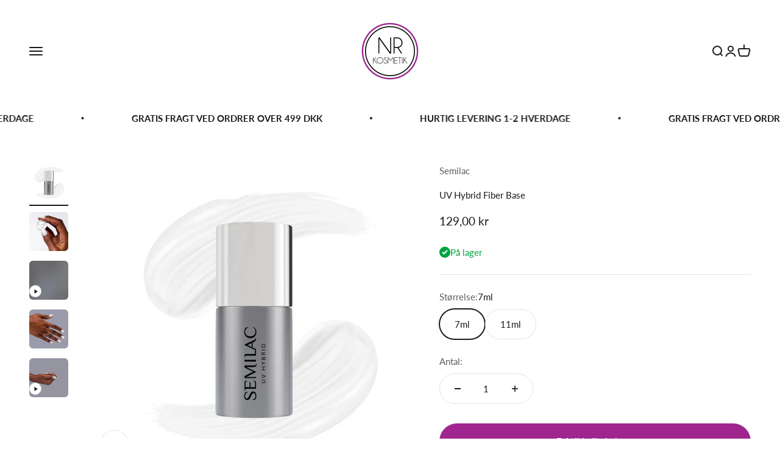

--- FILE ---
content_type: text/html; charset=utf-8
request_url: https://nrkosmetik.dk/products/uv-hybrid-fiber-base-7-ml
body_size: 45427
content:
<!doctype html>

<html class="no-js" lang="da" dir="ltr">
  <head>
	<script src="//nrkosmetik.dk/cdn/shop/files/pandectes-rules.js?v=9966095270392917147"></script>
	
	
    <meta charset="utf-8">
    <meta name="viewport" content="width=device-width, initial-scale=1.0, height=device-height, minimum-scale=1.0, maximum-scale=1.0">
    <meta name="theme-color" content="#ffffff">

    <title>UV Hybrid Fiber Base</title><meta name="description" content="Fiber Base påføres direkte på neglepladen og fungerer som base for både gelpolish og gele. Denne base coat kan derfor påføres som et forstærkende lag eller opbygge og forlænge med op til 1 cm. Fiber Base egner sig til alle negle, men grundet sine unikke styrkeegenskaber egner den sig i særdeleshed til svækkede negle. D"><link rel="canonical" href="https://nrkosmetik.dk/products/uv-hybrid-fiber-base-7-ml"><link rel="shortcut icon" href="//nrkosmetik.dk/cdn/shop/files/favi_32px.png?v=1614084612&width=96">
      <link rel="apple-touch-icon" href="//nrkosmetik.dk/cdn/shop/files/favi_32px.png?v=1614084612&width=180"><link rel="preconnect" href="https://cdn.shopify.com">
    <link rel="preconnect" href="https://fonts.shopifycdn.com" crossorigin>
    <link rel="dns-prefetch" href="https://productreviews.shopifycdn.com"><link rel="preload" href="//nrkosmetik.dk/cdn/fonts/lato/lato_n3.a7080ececf6191f1dd5b0cb021691ca9b855c876.woff2" as="font" type="font/woff2" crossorigin><link rel="preload" href="//nrkosmetik.dk/cdn/fonts/lato/lato_n4.c3b93d431f0091c8be23185e15c9d1fee1e971c5.woff2" as="font" type="font/woff2" crossorigin><meta property="og:type" content="product">
  <meta property="og:title" content="UV Hybrid Fiber Base">
  <meta property="product:price:amount" content="129,00">
  <meta property="product:price:currency" content="DKK"><meta property="og:image" content="http://nrkosmetik.dk/cdn/shop/products/Fiber_Base_3.jpg?v=1678443691&width=2048">
  <meta property="og:image:secure_url" content="https://nrkosmetik.dk/cdn/shop/products/Fiber_Base_3.jpg?v=1678443691&width=2048">
  <meta property="og:image:width" content="1200">
  <meta property="og:image:height" content="1200"><meta property="og:description" content="Fiber Base påføres direkte på neglepladen og fungerer som base for både gelpolish og gele. Denne base coat kan derfor påføres som et forstærkende lag eller opbygge og forlænge med op til 1 cm. Fiber Base egner sig til alle negle, men grundet sine unikke styrkeegenskaber egner den sig i særdeleshed til svækkede negle. D"><meta property="og:url" content="https://nrkosmetik.dk/products/uv-hybrid-fiber-base-7-ml">
<meta property="og:site_name" content="NR Kosmetik"><meta name="twitter:card" content="summary"><meta name="twitter:title" content="UV Hybrid Fiber Base">
  <meta name="twitter:description" content="Fiber Base påføres direkte på neglepladen og fungerer som base for både gelpolish og gele. Denne base coat kan derfor påføres som et forstærkende lag eller opbygge og forlænge med op til 1 cm. Fiber Base egner sig til alle negle, men grundet sine unikke styrkeegenskaber egner den sig i særdeleshed til svækkede negle. Den er selvudjævnende, fleksibel og meget nem at arbejde med. Konsistensen er tykkere end Extend Base, da den er beriget med nylonfibre, som sikrer ekstra styrke. Fiber Base er det perfekte ”hybrid plaster” til negle, som har brug for ekstra styrke og lidt kærlighed. Den mælkeagtige nuance af den nye Semilac Fiber Base er desuden god under pastel og neonfarver. Efterlader et klistret lag.Tip til at brillere med Fiber Base (evt. den/de første par gange: Prøv med en gele pensel (og ikke selve flaskens hoved/børste). Nogle"><meta name="twitter:image" content="https://nrkosmetik.dk/cdn/shop/products/Fiber_Base_3.jpg?crop=center&height=1200&v=1678443691&width=1200">
  <meta name="twitter:image:alt" content="UV Hybrid Fiber Base-UV Hybrid TOP/BASE-Semilac-7ml-NR Kosmetik">
  <script type="application/ld+json">
  {
    "@context": "https://schema.org",
    "@type": "Product",
    "productID": 1931040718946,
    "offers": [{
          "@type": "Offer",
          "name": "7ml",
          "availability":"https://schema.org/InStock",
          "price": 129.0,
          "priceCurrency": "DKK",
          "priceValidUntil": "2026-01-30","sku": "5902751473179","gtin": "5902751473179","url": "https://nrkosmetik.dk/products/uv-hybrid-fiber-base-7-ml?variant=37604902830260"
        },
{
          "@type": "Offer",
          "name": "11ml",
          "availability":"https://schema.org/InStock",
          "price": 169.0,
          "priceCurrency": "DKK",
          "priceValidUntil": "2026-01-30","sku": "5902751475234","gtin": "5902751475234","url": "https://nrkosmetik.dk/products/uv-hybrid-fiber-base-7-ml?variant=37604902863028"
        }
],"brand": {
      "@type": "Brand",
      "name": "Semilac"
    },
    "name": "UV Hybrid Fiber Base",
    "description": "\n\n\n\n\n\n\n\n\n\n\nFiber Base påføres direkte på neglepladen og fungerer som base for både gelpolish og gele. Denne base coat kan derfor påføres som et forstærkende lag eller opbygge og forlænge med op til 1 cm. \nFiber Base egner sig til alle negle, men grundet sine unikke styrkeegenskaber egner den sig i særdeleshed til svækkede negle. Den er selvudjævnende, fleksibel og meget nem at arbejde med. Konsistensen er tykkere end Extend Base, da den er beriget med nylonfibre, som sikrer ekstra styrke. \nFiber Base er det perfekte ”hybrid plaster” til negle, som har brug for ekstra styrke og lidt kærlighed. Den mælkeagtige nuance af den nye Semilac Fiber Base er desuden god under pastel og neonfarver. Efterlader et klistret lag.Tip til at brillere med Fiber Base (evt. den\/de første par gange: Prøv med en gele pensel (og ikke selve flaskens hoved\/børste). Nogle foretrækker det ene, andre det andet. Det en smagssag, hvad man kan lide at arbejde med.Holdbarhed op til: 21 dageHårdhed: 4 (Hård) Konsistens: 4,5 (Tyk\/Meget tyk) Farve: Mild mælkehvid. \nHÆRDETIDER\nUV LED lampe 24W\/36W - 60 sek.UV LED lampe 24W\/48W - 60 sek.UV LED lampe Diamond 24W\/48W - 60 sek.UV LED lampe Diamond 36W\/54W - 60 sek.\n\n\n\n\n \n\n\n\n\n\n\n\n\n\n\n",
    "category": "UV Hybrid TOP\/BASE",
    "url": "https://nrkosmetik.dk/products/uv-hybrid-fiber-base-7-ml",
    "sku": "5902751473179","gtin": "5902751473179","weight": {
        "@type": "QuantitativeValue",
        "unitCode": "kg",
        "value": 0.0
      },"image": {
      "@type": "ImageObject",
      "url": "https://nrkosmetik.dk/cdn/shop/products/Fiber_Base_3.jpg?v=1678443691&width=1024",
      "image": "https://nrkosmetik.dk/cdn/shop/products/Fiber_Base_3.jpg?v=1678443691&width=1024",
      "name": "UV Hybrid Fiber Base-UV Hybrid TOP\/BASE-Semilac-7ml-NR Kosmetik",
      "width": "1024",
      "height": "1024"
    }
  }
  </script>



  <script type="application/ld+json">
  {
    "@context": "https://schema.org",
    "@type": "BreadcrumbList",
  "itemListElement": [{
      "@type": "ListItem",
      "position": 1,
      "name": "Startside",
      "item": "https://nrkosmetik.dk"
    },{
          "@type": "ListItem",
          "position": 2,
          "name": "UV Hybrid Fiber Base",
          "item": "https://nrkosmetik.dk/products/uv-hybrid-fiber-base-7-ml"
        }]
  }
  </script>

<style>/* Typography (heading) */
  @font-face {
  font-family: Lato;
  font-weight: 300;
  font-style: normal;
  font-display: fallback;
  src: url("//nrkosmetik.dk/cdn/fonts/lato/lato_n3.a7080ececf6191f1dd5b0cb021691ca9b855c876.woff2") format("woff2"),
       url("//nrkosmetik.dk/cdn/fonts/lato/lato_n3.61e34b2ff7341f66543eb08e8c47eef9e1cde558.woff") format("woff");
}

@font-face {
  font-family: Lato;
  font-weight: 300;
  font-style: italic;
  font-display: fallback;
  src: url("//nrkosmetik.dk/cdn/fonts/lato/lato_i3.d6f478a3beb94baebd09d08550010692d0969f6e.woff2") format("woff2"),
       url("//nrkosmetik.dk/cdn/fonts/lato/lato_i3.881ba892942c15b0c0c25c0b311d6481b5311015.woff") format("woff");
}

/* Typography (body) */
  @font-face {
  font-family: Lato;
  font-weight: 400;
  font-style: normal;
  font-display: fallback;
  src: url("//nrkosmetik.dk/cdn/fonts/lato/lato_n4.c3b93d431f0091c8be23185e15c9d1fee1e971c5.woff2") format("woff2"),
       url("//nrkosmetik.dk/cdn/fonts/lato/lato_n4.d5c00c781efb195594fd2fd4ad04f7882949e327.woff") format("woff");
}

@font-face {
  font-family: Lato;
  font-weight: 400;
  font-style: italic;
  font-display: fallback;
  src: url("//nrkosmetik.dk/cdn/fonts/lato/lato_i4.09c847adc47c2fefc3368f2e241a3712168bc4b6.woff2") format("woff2"),
       url("//nrkosmetik.dk/cdn/fonts/lato/lato_i4.3c7d9eb6c1b0a2bf62d892c3ee4582b016d0f30c.woff") format("woff");
}

@font-face {
  font-family: Lato;
  font-weight: 700;
  font-style: normal;
  font-display: fallback;
  src: url("//nrkosmetik.dk/cdn/fonts/lato/lato_n7.900f219bc7337bc57a7a2151983f0a4a4d9d5dcf.woff2") format("woff2"),
       url("//nrkosmetik.dk/cdn/fonts/lato/lato_n7.a55c60751adcc35be7c4f8a0313f9698598612ee.woff") format("woff");
}

@font-face {
  font-family: Lato;
  font-weight: 700;
  font-style: italic;
  font-display: fallback;
  src: url("//nrkosmetik.dk/cdn/fonts/lato/lato_i7.16ba75868b37083a879b8dd9f2be44e067dfbf92.woff2") format("woff2"),
       url("//nrkosmetik.dk/cdn/fonts/lato/lato_i7.4c07c2b3b7e64ab516aa2f2081d2bb0366b9dce8.woff") format("woff");
}

:root {
    /**
     * ---------------------------------------------------------------------
     * SPACING VARIABLES
     *
     * We are using a spacing inspired from frameworks like Tailwind CSS.
     * ---------------------------------------------------------------------
     */
    --spacing-0-5: 0.125rem; /* 2px */
    --spacing-1: 0.25rem; /* 4px */
    --spacing-1-5: 0.375rem; /* 6px */
    --spacing-2: 0.5rem; /* 8px */
    --spacing-2-5: 0.625rem; /* 10px */
    --spacing-3: 0.75rem; /* 12px */
    --spacing-3-5: 0.875rem; /* 14px */
    --spacing-4: 1rem; /* 16px */
    --spacing-4-5: 1.125rem; /* 18px */
    --spacing-5: 1.25rem; /* 20px */
    --spacing-5-5: 1.375rem; /* 22px */
    --spacing-6: 1.5rem; /* 24px */
    --spacing-6-5: 1.625rem; /* 26px */
    --spacing-7: 1.75rem; /* 28px */
    --spacing-7-5: 1.875rem; /* 30px */
    --spacing-8: 2rem; /* 32px */
    --spacing-8-5: 2.125rem; /* 34px */
    --spacing-9: 2.25rem; /* 36px */
    --spacing-9-5: 2.375rem; /* 38px */
    --spacing-10: 2.5rem; /* 40px */
    --spacing-11: 2.75rem; /* 44px */
    --spacing-12: 3rem; /* 48px */
    --spacing-14: 3.5rem; /* 56px */
    --spacing-16: 4rem; /* 64px */
    --spacing-18: 4.5rem; /* 72px */
    --spacing-20: 5rem; /* 80px */
    --spacing-24: 6rem; /* 96px */
    --spacing-28: 7rem; /* 112px */
    --spacing-32: 8rem; /* 128px */
    --spacing-36: 9rem; /* 144px */
    --spacing-40: 10rem; /* 160px */
    --spacing-44: 11rem; /* 176px */
    --spacing-48: 12rem; /* 192px */
    --spacing-52: 13rem; /* 208px */
    --spacing-56: 14rem; /* 224px */
    --spacing-60: 15rem; /* 240px */
    --spacing-64: 16rem; /* 256px */
    --spacing-72: 18rem; /* 288px */
    --spacing-80: 20rem; /* 320px */
    --spacing-96: 24rem; /* 384px */

    /* Container */
    --container-max-width: 1600px;
    --container-narrow-max-width: 1350px;
    --container-gutter: var(--spacing-5);
    --section-outer-spacing-block: var(--spacing-12);
    --section-inner-max-spacing-block: var(--spacing-10);
    --section-inner-spacing-inline: var(--container-gutter);
    --section-stack-spacing-block: var(--spacing-8);

    /* Grid gutter */
    --grid-gutter: var(--spacing-5);

    /* Product list settings */
    --product-list-row-gap: var(--spacing-8);
    --product-list-column-gap: var(--grid-gutter);

    /* Form settings */
    --input-gap: var(--spacing-2);
    --input-height: 2.625rem;
    --input-padding-inline: var(--spacing-4);

    /* Other sizes */
    --sticky-area-height: calc(var(--sticky-announcement-bar-enabled, 0) * var(--announcement-bar-height, 0px) + var(--sticky-header-enabled, 0) * var(--header-height, 0px));

    /* RTL support */
    --transform-logical-flip: 1;
    --transform-origin-start: left;
    --transform-origin-end: right;

    /**
     * ---------------------------------------------------------------------
     * TYPOGRAPHY
     * ---------------------------------------------------------------------
     */

    /* Font properties */
    --heading-font-family: Lato, sans-serif;
    --heading-font-weight: 300;
    --heading-font-style: normal;
    --heading-text-transform: uppercase;
    --heading-letter-spacing: -0.02em;
    --text-font-family: Lato, sans-serif;
    --text-font-weight: 400;
    --text-font-style: normal;
    --text-letter-spacing: 0.0em;

    /* Font sizes */
    --text-h0: 2.5rem;
    --text-h1: 1.75rem;
    --text-h2: 1.5rem;
    --text-h3: 1.375rem;
    --text-h4: 1.125rem;
    --text-h5: 1.125rem;
    --text-h6: 1rem;
    --text-xs: 0.6875rem;
    --text-sm: 0.75rem;
    --text-base: 0.875rem;
    --text-lg: 1.125rem;

    /**
     * ---------------------------------------------------------------------
     * COLORS
     * ---------------------------------------------------------------------
     */

    /* Color settings */--accent: 159 38 142;
    --text-primary: 26 26 26;
    --background-primary: 255 255 255;
    --dialog-background: 255 255 255;
    --border-color: var(--text-color, var(--text-primary)) / 0.12;

    /* Button colors */
    --button-background-primary: 159 38 142;
    --button-text-primary: 255 255 255;
    --button-background-secondary: 240 240 240;
    --button-text-secondary: 26 26 26;

    /* Status colors */
    --success-background: 224 244 232;
    --success-text: 0 163 65;
    --warning-background: 255 246 233;
    --warning-text: 255 183 74;
    --error-background: 254 231 231;
    --error-text: 248 58 58;

    /* Product colors */
    --on-sale-text: 159 38 142;
    --on-sale-badge-background: 159 38 142;
    --on-sale-badge-text: 255 255 255;
    --sold-out-badge-background: 248 58 58;
    --sold-out-badge-text: 255 255 255;
    --primary-badge-background: 159 38 142;
    --primary-badge-text: 255 255 255;
    --star-color: 255 183 74;
    --product-card-background: 255 255 255;
    --product-card-text: 26 26 26;

    /* Header colors */
    --header-background: 255 255 255;
    --header-text: 26 26 26;

    /* Footer colors */
    --footer-background: 255 255 255;
    --footer-text: 26 26 26;

    /* Rounded variables (used for border radius) */
    --rounded-xs: 0.25rem;
    --rounded-sm: 0.375rem;
    --rounded: 0.75rem;
    --rounded-lg: 1.5rem;
    --rounded-full: 9999px;

    --rounded-button: 3.75rem;
    --rounded-input: 0.5rem;

    /* Box shadow */
    --shadow-sm: 0 2px 8px rgb(var(--text-primary) / 0.1);
    --shadow: 0 5px 15px rgb(var(--text-primary) / 0.1);
    --shadow-md: 0 5px 30px rgb(var(--text-primary) / 0.1);
    --shadow-block: 0px 18px 50px rgb(var(--text-primary) / 0.1);

    /**
     * ---------------------------------------------------------------------
     * OTHER
     * ---------------------------------------------------------------------
     */

    --cursor-close-svg-url: url(//nrkosmetik.dk/cdn/shop/t/76/assets/cursor-close.svg?v=147174565022153725511710259087);
    --cursor-zoom-in-svg-url: url(//nrkosmetik.dk/cdn/shop/t/76/assets/cursor-zoom-in.svg?v=154953035094101115921710259087);
    --cursor-zoom-out-svg-url: url(//nrkosmetik.dk/cdn/shop/t/76/assets/cursor-zoom-out.svg?v=16155520337305705181710259087);
    --checkmark-svg-url: url(//nrkosmetik.dk/cdn/shop/t/76/assets/checkmark.svg?v=77552481021870063511710259087);
  }

  [dir="rtl"]:root {
    /* RTL support */
    --transform-logical-flip: -1;
    --transform-origin-start: right;
    --transform-origin-end: left;
  }

  @media screen and (min-width: 700px) {
    :root {
      /* Typography (font size) */
      --text-h0: 3.25rem;
      --text-h1: 2.25rem;
      --text-h2: 1.75rem;
      --text-h3: 1.625rem;
      --text-h4: 1.25rem;
      --text-h5: 1.25rem;
      --text-h6: 1.125rem;

      --text-xs: 0.6875rem;
      --text-sm: 0.8125rem;
      --text-base: 0.9375rem;
      --text-lg: 1.1875rem;

      /* Spacing */
      --container-gutter: 2rem;
      --section-outer-spacing-block: var(--spacing-16);
      --section-inner-max-spacing-block: var(--spacing-12);
      --section-inner-spacing-inline: var(--spacing-12);
      --section-stack-spacing-block: var(--spacing-12);

      /* Grid gutter */
      --grid-gutter: var(--spacing-6);

      /* Product list settings */
      --product-list-row-gap: var(--spacing-12);

      /* Form settings */
      --input-gap: 1rem;
      --input-height: 3.125rem;
      --input-padding-inline: var(--spacing-5);
    }
  }

  @media screen and (min-width: 1000px) {
    :root {
      /* Spacing settings */
      --container-gutter: var(--spacing-12);
      --section-outer-spacing-block: var(--spacing-18);
      --section-inner-max-spacing-block: var(--spacing-16);
      --section-inner-spacing-inline: var(--spacing-16);
      --section-stack-spacing-block: var(--spacing-12);
    }
  }

  @media screen and (min-width: 1150px) {
    :root {
      /* Spacing settings */
      --container-gutter: var(--spacing-12);
      --section-outer-spacing-block: var(--spacing-20);
      --section-inner-max-spacing-block: var(--spacing-16);
      --section-inner-spacing-inline: var(--spacing-16);
      --section-stack-spacing-block: var(--spacing-12);
    }
  }

  @media screen and (min-width: 1400px) {
    :root {
      /* Typography (font size) */
      --text-h0: 4rem;
      --text-h1: 3rem;
      --text-h2: 2.5rem;
      --text-h3: 1.75rem;
      --text-h4: 1.5rem;
      --text-h5: 1.25rem;
      --text-h6: 1.25rem;

      --section-outer-spacing-block: var(--spacing-24);
      --section-inner-max-spacing-block: var(--spacing-18);
      --section-inner-spacing-inline: var(--spacing-18);
    }
  }

  @media screen and (min-width: 1600px) {
    :root {
      --section-outer-spacing-block: var(--spacing-24);
      --section-inner-max-spacing-block: var(--spacing-20);
      --section-inner-spacing-inline: var(--spacing-20);
    }
  }

  /**
   * ---------------------------------------------------------------------
   * LIQUID DEPENDANT CSS
   *
   * Our main CSS is Liquid free, but some very specific features depend on
   * theme settings, so we have them here
   * ---------------------------------------------------------------------
   */@media screen and (pointer: fine) {
        .button:not([disabled]):hover, .btn:not([disabled]):hover, .shopify-payment-button__button--unbranded:not([disabled]):hover {
          --button-background-opacity: 0.85;
        }

        .button--subdued:not([disabled]):hover {
          --button-background: var(--text-color) / .05 !important;
        }
      }</style><script>
  document.documentElement.classList.replace('no-js', 'js');

  // This allows to expose several variables to the global scope, to be used in scripts
  window.themeVariables = {
    settings: {
      showPageTransition: true,
      headingApparition: "fade",
      pageType: "product",
      moneyFormat: "{{amount_with_comma_separator}} kr",
      moneyWithCurrencyFormat: "{{amount_with_comma_separator}} DKK",
      currencyCodeEnabled: false,
      cartType: "drawer",
      showDiscount: true,
      discountMode: "saving"
    },

    strings: {
      accessibilityClose: "Luk",
      accessibilityNext: "Næste",
      accessibilityPrevious: "Forrige",
      addToCartButton: "Føj til indkøbskurv",
      soldOutButton: "Udsolgt",
      preOrderButton: "Forudbestil",
      unavailableButton: "Ikke tilgængelig",
      closeGallery: "Luk gallery",
      zoomGallery: "Zoom",
      errorGallery: "Billede kunne ikke indlæses",
      soldOutBadge: "Udsolgt",
      discountBadge: "Spar @@",
      sku: "SKU:",
      searchNoResults: "Ingen resultater blev fundet.",
      addOrderNote: "Tilføj bemærkning til ordre",
      editOrderNote: "Rediger bemærkning til ordre",
      shippingEstimatorNoResults: "Beklager, vi sender ikke til din adresse.",
      shippingEstimatorOneResult: "Der er én leveringspris for din adresse:",
      shippingEstimatorMultipleResults: "Der er flere leveringspriser for din adresse:",
      shippingEstimatorError: "Der opstod en eller flere fejl under hentning af leveringspriser:"
    },

    breakpoints: {
      'sm': 'screen and (min-width: 700px)',
      'md': 'screen and (min-width: 1000px)',
      'lg': 'screen and (min-width: 1150px)',
      'xl': 'screen and (min-width: 1400px)',

      'sm-max': 'screen and (max-width: 699px)',
      'md-max': 'screen and (max-width: 999px)',
      'lg-max': 'screen and (max-width: 1149px)',
      'xl-max': 'screen and (max-width: 1399px)'
    }
  };window.addEventListener('DOMContentLoaded', () => {
      const isReloaded = (window.performance.navigation && window.performance.navigation.type === 1) || window.performance.getEntriesByType('navigation').map((nav) => nav.type).includes('reload');

      if ('animate' in document.documentElement && window.matchMedia('(prefers-reduced-motion: no-preference)').matches && document.referrer.includes(location.host) && !isReloaded) {
        document.body.animate({opacity: [0, 1]}, {duration: 115, fill: 'forwards'});
      }
    });

    window.addEventListener('pageshow', (event) => {
      document.body.classList.remove('page-transition');

      if (event.persisted) {
        document.body.animate({opacity: [0, 1]}, {duration: 0, fill: 'forwards'});
      }
    });// For detecting native share
  document.documentElement.classList.add(`native-share--${navigator.share ? 'enabled' : 'disabled'}`);// We save the product ID in local storage to be eventually used for recently viewed section
    try {
      const recentlyViewedProducts = new Set(JSON.parse(localStorage.getItem('theme:recently-viewed-products') || '[]'));

      recentlyViewedProducts.delete(1931040718946); // Delete first to re-move the product
      recentlyViewedProducts.add(1931040718946);

      localStorage.setItem('theme:recently-viewed-products', JSON.stringify(Array.from(recentlyViewedProducts.values()).reverse()));
    } catch (e) {
      // Safari in private mode does not allow setting item, we silently fail
    }</script><script type="module" src="//nrkosmetik.dk/cdn/shop/t/76/assets/vendor.min.js?v=52426788336887041471710259067"></script>
    <script type="module" src="//nrkosmetik.dk/cdn/shop/t/76/assets/theme.js?v=47732653747472366721710259088"></script>
    <script type="module" src="//nrkosmetik.dk/cdn/shop/t/76/assets/sections.js?v=130584539153515199261710259393"></script>

    <script>window.performance && window.performance.mark && window.performance.mark('shopify.content_for_header.start');</script><meta name="google-site-verification" content="lqfC3iVV6NjdeNVhD-bn5nt36G1oF4nXD_TUvhbsqfY">
<meta id="shopify-digital-wallet" name="shopify-digital-wallet" content="/11995320/digital_wallets/dialog">
<meta name="shopify-checkout-api-token" content="c8bba08330c14c3eb95004b7096c21d8">
<link rel="alternate" type="application/json+oembed" href="https://nrkosmetik.dk/products/uv-hybrid-fiber-base-7-ml.oembed">
<script async="async" src="/checkouts/internal/preloads.js?locale=da-DK"></script>
<script id="apple-pay-shop-capabilities" type="application/json">{"shopId":11995320,"countryCode":"DK","currencyCode":"DKK","merchantCapabilities":["supports3DS"],"merchantId":"gid:\/\/shopify\/Shop\/11995320","merchantName":"NR Kosmetik","requiredBillingContactFields":["postalAddress","email","phone"],"requiredShippingContactFields":["postalAddress","email","phone"],"shippingType":"shipping","supportedNetworks":["visa","maestro","masterCard","amex"],"total":{"type":"pending","label":"NR Kosmetik","amount":"1.00"},"shopifyPaymentsEnabled":true,"supportsSubscriptions":true}</script>
<script id="shopify-features" type="application/json">{"accessToken":"c8bba08330c14c3eb95004b7096c21d8","betas":["rich-media-storefront-analytics"],"domain":"nrkosmetik.dk","predictiveSearch":true,"shopId":11995320,"locale":"da"}</script>
<script>var Shopify = Shopify || {};
Shopify.shop = "nr-kosmetik.myshopify.com";
Shopify.locale = "da";
Shopify.currency = {"active":"DKK","rate":"1.0"};
Shopify.country = "DK";
Shopify.theme = {"name":"Opdateret Kopi af Impact 12-03-2024 ","id":160006013254,"schema_name":"Impact","schema_version":"5.1.2","theme_store_id":1190,"role":"main"};
Shopify.theme.handle = "null";
Shopify.theme.style = {"id":null,"handle":null};
Shopify.cdnHost = "nrkosmetik.dk/cdn";
Shopify.routes = Shopify.routes || {};
Shopify.routes.root = "/";</script>
<script type="module">!function(o){(o.Shopify=o.Shopify||{}).modules=!0}(window);</script>
<script>!function(o){function n(){var o=[];function n(){o.push(Array.prototype.slice.apply(arguments))}return n.q=o,n}var t=o.Shopify=o.Shopify||{};t.loadFeatures=n(),t.autoloadFeatures=n()}(window);</script>
<script id="shop-js-analytics" type="application/json">{"pageType":"product"}</script>
<script defer="defer" async type="module" src="//nrkosmetik.dk/cdn/shopifycloud/shop-js/modules/v2/client.init-shop-cart-sync_wUwrBHs9.da.esm.js"></script>
<script defer="defer" async type="module" src="//nrkosmetik.dk/cdn/shopifycloud/shop-js/modules/v2/chunk.common_e7iL_o_-.esm.js"></script>
<script type="module">
  await import("//nrkosmetik.dk/cdn/shopifycloud/shop-js/modules/v2/client.init-shop-cart-sync_wUwrBHs9.da.esm.js");
await import("//nrkosmetik.dk/cdn/shopifycloud/shop-js/modules/v2/chunk.common_e7iL_o_-.esm.js");

  window.Shopify.SignInWithShop?.initShopCartSync?.({"fedCMEnabled":true,"windoidEnabled":true});

</script>
<script>(function() {
  var isLoaded = false;
  function asyncLoad() {
    if (isLoaded) return;
    isLoaded = true;
    var urls = ["https:\/\/tabs.stationmade.com\/registered-scripts\/tabs-by-station.js?shop=nr-kosmetik.myshopify.com","https:\/\/ecommplugins-scripts.trustpilot.com\/v2.1\/js\/header.min.js?settings=eyJrZXkiOiJuYTlCUndQdDFlc21NdG1SIiwicyI6InNrdSJ9\u0026v=2.5\u0026shop=nr-kosmetik.myshopify.com","https:\/\/ecommplugins-trustboxsettings.trustpilot.com\/nr-kosmetik.myshopify.com.js?settings=1642585945605\u0026shop=nr-kosmetik.myshopify.com","https:\/\/widget.trustpilot.com\/bootstrap\/v5\/tp.widget.sync.bootstrap.min.js?shop=nr-kosmetik.myshopify.com"];
    for (var i = 0; i < urls.length; i++) {
      var s = document.createElement('script');
      s.type = 'text/javascript';
      s.async = true;
      s.src = urls[i];
      var x = document.getElementsByTagName('script')[0];
      x.parentNode.insertBefore(s, x);
    }
  };
  if(window.attachEvent) {
    window.attachEvent('onload', asyncLoad);
  } else {
    window.addEventListener('load', asyncLoad, false);
  }
})();</script>
<script id="__st">var __st={"a":11995320,"offset":3600,"reqid":"74bea800-ba34-4eb4-814b-632a18a26533-1768914697","pageurl":"nrkosmetik.dk\/products\/uv-hybrid-fiber-base-7-ml","u":"0642123b92b2","p":"product","rtyp":"product","rid":1931040718946};</script>
<script>window.ShopifyPaypalV4VisibilityTracking = true;</script>
<script id="captcha-bootstrap">!function(){'use strict';const t='contact',e='account',n='new_comment',o=[[t,t],['blogs',n],['comments',n],[t,'customer']],c=[[e,'customer_login'],[e,'guest_login'],[e,'recover_customer_password'],[e,'create_customer']],r=t=>t.map((([t,e])=>`form[action*='/${t}']:not([data-nocaptcha='true']) input[name='form_type'][value='${e}']`)).join(','),a=t=>()=>t?[...document.querySelectorAll(t)].map((t=>t.form)):[];function s(){const t=[...o],e=r(t);return a(e)}const i='password',u='form_key',d=['recaptcha-v3-token','g-recaptcha-response','h-captcha-response',i],f=()=>{try{return window.sessionStorage}catch{return}},m='__shopify_v',_=t=>t.elements[u];function p(t,e,n=!1){try{const o=window.sessionStorage,c=JSON.parse(o.getItem(e)),{data:r}=function(t){const{data:e,action:n}=t;return t[m]||n?{data:e,action:n}:{data:t,action:n}}(c);for(const[e,n]of Object.entries(r))t.elements[e]&&(t.elements[e].value=n);n&&o.removeItem(e)}catch(o){console.error('form repopulation failed',{error:o})}}const l='form_type',E='cptcha';function T(t){t.dataset[E]=!0}const w=window,h=w.document,L='Shopify',v='ce_forms',y='captcha';let A=!1;((t,e)=>{const n=(g='f06e6c50-85a8-45c8-87d0-21a2b65856fe',I='https://cdn.shopify.com/shopifycloud/storefront-forms-hcaptcha/ce_storefront_forms_captcha_hcaptcha.v1.5.2.iife.js',D={infoText:'Beskyttet af hCaptcha',privacyText:'Beskyttelse af persondata',termsText:'Vilkår'},(t,e,n)=>{const o=w[L][v],c=o.bindForm;if(c)return c(t,g,e,D).then(n);var r;o.q.push([[t,g,e,D],n]),r=I,A||(h.body.append(Object.assign(h.createElement('script'),{id:'captcha-provider',async:!0,src:r})),A=!0)});var g,I,D;w[L]=w[L]||{},w[L][v]=w[L][v]||{},w[L][v].q=[],w[L][y]=w[L][y]||{},w[L][y].protect=function(t,e){n(t,void 0,e),T(t)},Object.freeze(w[L][y]),function(t,e,n,w,h,L){const[v,y,A,g]=function(t,e,n){const i=e?o:[],u=t?c:[],d=[...i,...u],f=r(d),m=r(i),_=r(d.filter((([t,e])=>n.includes(e))));return[a(f),a(m),a(_),s()]}(w,h,L),I=t=>{const e=t.target;return e instanceof HTMLFormElement?e:e&&e.form},D=t=>v().includes(t);t.addEventListener('submit',(t=>{const e=I(t);if(!e)return;const n=D(e)&&!e.dataset.hcaptchaBound&&!e.dataset.recaptchaBound,o=_(e),c=g().includes(e)&&(!o||!o.value);(n||c)&&t.preventDefault(),c&&!n&&(function(t){try{if(!f())return;!function(t){const e=f();if(!e)return;const n=_(t);if(!n)return;const o=n.value;o&&e.removeItem(o)}(t);const e=Array.from(Array(32),(()=>Math.random().toString(36)[2])).join('');!function(t,e){_(t)||t.append(Object.assign(document.createElement('input'),{type:'hidden',name:u})),t.elements[u].value=e}(t,e),function(t,e){const n=f();if(!n)return;const o=[...t.querySelectorAll(`input[type='${i}']`)].map((({name:t})=>t)),c=[...d,...o],r={};for(const[a,s]of new FormData(t).entries())c.includes(a)||(r[a]=s);n.setItem(e,JSON.stringify({[m]:1,action:t.action,data:r}))}(t,e)}catch(e){console.error('failed to persist form',e)}}(e),e.submit())}));const S=(t,e)=>{t&&!t.dataset[E]&&(n(t,e.some((e=>e===t))),T(t))};for(const o of['focusin','change'])t.addEventListener(o,(t=>{const e=I(t);D(e)&&S(e,y())}));const B=e.get('form_key'),M=e.get(l),P=B&&M;t.addEventListener('DOMContentLoaded',(()=>{const t=y();if(P)for(const e of t)e.elements[l].value===M&&p(e,B);[...new Set([...A(),...v().filter((t=>'true'===t.dataset.shopifyCaptcha))])].forEach((e=>S(e,t)))}))}(h,new URLSearchParams(w.location.search),n,t,e,['guest_login'])})(!0,!0)}();</script>
<script integrity="sha256-4kQ18oKyAcykRKYeNunJcIwy7WH5gtpwJnB7kiuLZ1E=" data-source-attribution="shopify.loadfeatures" defer="defer" src="//nrkosmetik.dk/cdn/shopifycloud/storefront/assets/storefront/load_feature-a0a9edcb.js" crossorigin="anonymous"></script>
<script data-source-attribution="shopify.dynamic_checkout.dynamic.init">var Shopify=Shopify||{};Shopify.PaymentButton=Shopify.PaymentButton||{isStorefrontPortableWallets:!0,init:function(){window.Shopify.PaymentButton.init=function(){};var t=document.createElement("script");t.src="https://nrkosmetik.dk/cdn/shopifycloud/portable-wallets/latest/portable-wallets.da.js",t.type="module",document.head.appendChild(t)}};
</script>
<script data-source-attribution="shopify.dynamic_checkout.buyer_consent">
  function portableWalletsHideBuyerConsent(e){var t=document.getElementById("shopify-buyer-consent"),n=document.getElementById("shopify-subscription-policy-button");t&&n&&(t.classList.add("hidden"),t.setAttribute("aria-hidden","true"),n.removeEventListener("click",e))}function portableWalletsShowBuyerConsent(e){var t=document.getElementById("shopify-buyer-consent"),n=document.getElementById("shopify-subscription-policy-button");t&&n&&(t.classList.remove("hidden"),t.removeAttribute("aria-hidden"),n.addEventListener("click",e))}window.Shopify?.PaymentButton&&(window.Shopify.PaymentButton.hideBuyerConsent=portableWalletsHideBuyerConsent,window.Shopify.PaymentButton.showBuyerConsent=portableWalletsShowBuyerConsent);
</script>
<script data-source-attribution="shopify.dynamic_checkout.cart.bootstrap">document.addEventListener("DOMContentLoaded",(function(){function t(){return document.querySelector("shopify-accelerated-checkout-cart, shopify-accelerated-checkout")}if(t())Shopify.PaymentButton.init();else{new MutationObserver((function(e,n){t()&&(Shopify.PaymentButton.init(),n.disconnect())})).observe(document.body,{childList:!0,subtree:!0})}}));
</script>
<link id="shopify-accelerated-checkout-styles" rel="stylesheet" media="screen" href="https://nrkosmetik.dk/cdn/shopifycloud/portable-wallets/latest/accelerated-checkout-backwards-compat.css" crossorigin="anonymous">
<style id="shopify-accelerated-checkout-cart">
        #shopify-buyer-consent {
  margin-top: 1em;
  display: inline-block;
  width: 100%;
}

#shopify-buyer-consent.hidden {
  display: none;
}

#shopify-subscription-policy-button {
  background: none;
  border: none;
  padding: 0;
  text-decoration: underline;
  font-size: inherit;
  cursor: pointer;
}

#shopify-subscription-policy-button::before {
  box-shadow: none;
}

      </style>

<script>window.performance && window.performance.mark && window.performance.mark('shopify.content_for_header.end');</script>
<link href="//nrkosmetik.dk/cdn/shop/t/76/assets/theme.css?v=58472667145329332031768301428" rel="stylesheet" type="text/css" media="all" /><!-- BEGIN app block: shopify://apps/pandectes-gdpr/blocks/banner/58c0baa2-6cc1-480c-9ea6-38d6d559556a -->
  
    
      <!-- TCF is active, scripts are loaded above -->
      
        <script>
          if (!window.PandectesRulesSettings) {
            window.PandectesRulesSettings = {"store":{"id":11995320,"adminMode":false,"headless":false,"storefrontRootDomain":"","checkoutRootDomain":"","storefrontAccessToken":""},"banner":{"cookiesBlockedByDefault":"7","hybridStrict":false,"isActive":true},"geolocation":{"brOnly":false,"caOnly":false,"euOnly":false},"blocker":{"isActive":true,"googleConsentMode":{"isActive":true,"id":"GTM-TM69MH4","analyticsId":"G-JY53ZFPWDM","adwordsId":"AW-942080054","adStorageCategory":4,"analyticsStorageCategory":2,"functionalityStorageCategory":1,"personalizationStorageCategory":1,"securityStorageCategory":0,"customEvent":true,"redactData":true,"urlPassthrough":false,"dataLayerProperty":"dataLayer","waitForUpdate":0,"useNativeChannel":true},"facebookPixel":{"isActive":false,"id":"","ldu":false},"microsoft":{},"rakuten":{"isActive":false,"cmp":false,"ccpa":false},"gpcIsActive":false,"klaviyoIsActive":false,"defaultBlocked":7,"patterns":{"whiteList":[],"blackList":{"1":[],"2":[],"4":["connect.facebook.net","static.klaviyo.com|www.klaviyo.com|static-tracking.klaviyo.com|a.klaviyo.com","googletagmanager.com/gtag/js\\?id=AW|googleadservices.com"],"8":[]},"iframesWhiteList":[],"iframesBlackList":{"1":[],"2":[],"4":[],"8":[]},"beaconsWhiteList":[],"beaconsBlackList":{"1":[],"2":[],"4":[],"8":[]}}}};
            const rulesScript = document.createElement('script');
            window.PandectesRulesSettings.auto = true;
            rulesScript.src = "https://cdn.shopify.com/extensions/019bdb87-c9f8-7650-a256-d5696d67ef86/gdpr-234/assets/pandectes-rules.js";
            const firstChild = document.head.firstChild;
            document.head.insertBefore(rulesScript, firstChild);
          }
        </script>
      
      <script>
        
          window.PandectesSettings = {"store":{"id":11995320,"plan":"premium","theme":"Opdateret Kopi af Impact 12-03-2024 ","primaryLocale":"da","adminMode":false,"headless":false,"storefrontRootDomain":"","checkoutRootDomain":"","storefrontAccessToken":""},"tsPublished":1747659774,"declaration":{"showPurpose":true,"showProvider":true,"declIntroText":"Vi bruger cookies til at optimere webstedets funktionalitet, analysere ydelsen og give dig en personlig oplevelse. Nogle cookies er afgørende for at få hjemmesiden til at fungere og fungere korrekt. Disse cookies kan ikke deaktiveres. I dette vindue kan du styre din præference for cookies.","showDateGenerated":true},"language":{"unpublished":[],"languageMode":"Single","fallbackLanguage":"da","languageDetection":"browser","languagesSupported":[]},"texts":{"managed":{"headerText":{"da":"Vi respekterer dit privatliv"},"consentText":{"da":"Dette websted bruger cookies for at sikre, at du får den bedste oplevelse når du besøger vores website. Vi bruger disse oplysninger til at tilpasse og forbedre vores indhold. Vi bruger forskellige typer cookies, nogle cookies er nødvendige, fordi de giver os mulighed for at forstå, hvordan folk interagerer med vores websteder, så vi kan forbedre websitet i fremtiden, mens andre hjælper os annoncering. Vælger du \"Kun nødvendige\" vil vi respekterer dit valg."},"linkText":{"da":"Lær mere"},"imprintText":{"da":"Imprint"},"googleLinkText":{"da":"Googles privatlivsbetingelser"},"allowButtonText":{"da":"Ja tak til alle cookies"},"denyButtonText":{"da":"Kun nødvendige"},"dismissButtonText":{"da":"Okay"},"leaveSiteButtonText":{"da":"Forlad dette websted"},"preferencesButtonText":{"da":"Præferencer"},"cookiePolicyText":{"da":"Cookiepolitik"},"preferencesPopupTitleText":{"da":"Administrer samtykkeindstillinger"},"preferencesPopupIntroText":{"da":"Vi bruger cookies til at optimere webstedets funktionalitet, analysere ydelsen og give dig en personlig oplevelse. Nogle cookies er afgørende for at få hjemmesiden til at fungere og fungere korrekt. Disse cookies kan ikke deaktiveres. I dette vindue kan du styre din præference for cookies."},"preferencesPopupSaveButtonText":{"da":"Gem præferencer"},"preferencesPopupCloseButtonText":{"da":"Tæt"},"preferencesPopupAcceptAllButtonText":{"da":"Accepter alle"},"preferencesPopupRejectAllButtonText":{"da":"Afvis alle"},"cookiesDetailsText":{"da":"Cookies detaljer"},"preferencesPopupAlwaysAllowedText":{"da":"Altid tilladt"},"accessSectionParagraphText":{"da":"Du har til enhver tid ret til at få adgang til dine data."},"accessSectionTitleText":{"da":"Dataportabilitet"},"accessSectionAccountInfoActionText":{"da":"Personlig data"},"accessSectionDownloadReportActionText":{"da":"Download alt"},"accessSectionGDPRRequestsActionText":{"da":"Anmodninger fra den registrerede"},"accessSectionOrdersRecordsActionText":{"da":"Ordre:% s"},"rectificationSectionParagraphText":{"da":"Du har ret til at anmode om, at dine data opdateres, når du synes, det er passende."},"rectificationSectionTitleText":{"da":"Rettelse af data"},"rectificationCommentPlaceholder":{"da":"Beskriv, hvad du vil have opdateret"},"rectificationCommentValidationError":{"da":"Kommentar er påkrævet"},"rectificationSectionEditAccountActionText":{"da":"Anmod om en opdatering"},"erasureSectionTitleText":{"da":"Ret til at blive glemt"},"erasureSectionParagraphText":{"da":"Du har ret til at bede alle dine data om at blive slettet. Derefter har du ikke længere adgang til din konto."},"erasureSectionRequestDeletionActionText":{"da":"Anmod om sletning af personoplysninger"},"consentDate":{"da":"Dato for samtykke"},"consentId":{"da":"Samtykke-id"},"consentSectionChangeConsentActionText":{"da":"Skift samtykkepræference"},"consentSectionConsentedText":{"da":"Du har givet samtykke til cookiepolitikken på dette websted den"},"consentSectionNoConsentText":{"da":"Du har ikke givet samtykke til cookiepolitikken på dette websted."},"consentSectionTitleText":{"da":"Dit cookie-samtykke"},"consentStatus":{"da":"Samtykke præference"},"confirmationFailureMessage":{"da":"Din anmodning blev ikke bekræftet. Prøv igen, og kontakt problemet, hvis problemet fortsætter, for at få hjælp"},"confirmationFailureTitle":{"da":"Der opstod et problem"},"confirmationSuccessMessage":{"da":"Vi vender snart tilbage til dig angående din anmodning."},"confirmationSuccessTitle":{"da":"Din anmodning er bekræftet"},"guestsSupportEmailFailureMessage":{"da":"Din anmodning blev ikke sendt. Prøv igen, og kontakt problemet, hvis problemet fortsætter, for at få hjælp."},"guestsSupportEmailFailureTitle":{"da":"Der opstod et problem"},"guestsSupportEmailPlaceholder":{"da":"Email adresse"},"guestsSupportEmailSuccessMessage":{"da":"Hvis du er registreret som kunde i denne butik, modtager du snart en e -mail med instruktioner om, hvordan du fortsætter."},"guestsSupportEmailSuccessTitle":{"da":"Tak for din anmodning"},"guestsSupportEmailValidationError":{"da":"E -mail er ikke gyldig"},"guestsSupportInfoText":{"da":"Log ind med din kundekonto for at fortsætte."},"submitButton":{"da":"Indsend"},"submittingButton":{"da":"Indsender ..."},"cancelButton":{"da":"Afbestille"},"declIntroText":{"da":"Vi bruger cookies til at optimere webstedets funktionalitet, analysere ydelsen og give dig en personlig oplevelse. Nogle cookies er afgørende for at få hjemmesiden til at fungere og fungere korrekt. Disse cookies kan ikke deaktiveres. I dette vindue kan du styre din præference for cookies."},"declName":{"da":"Navn"},"declPurpose":{"da":"Formål"},"declType":{"da":"Type"},"declRetention":{"da":"Tilbageholdelse"},"declProvider":{"da":"Udbyder"},"declFirstParty":{"da":"Førstepartscookies"},"declThirdParty":{"da":"Tredje part"},"declSeconds":{"da":"sekunder"},"declMinutes":{"da":"minutter"},"declHours":{"da":"timer"},"declDays":{"da":"dage"},"declMonths":{"da":"måneder"},"declYears":{"da":"flere år"},"declSession":{"da":"Session"},"declDomain":{"da":"Domæne"},"declPath":{"da":"Sti"}},"categories":{"strictlyNecessaryCookiesTitleText":{"da":"Strengt nødvendige cookies"},"strictlyNecessaryCookiesDescriptionText":{"da":"Disse cookies er afgørende for, at du kan bevæge dig rundt på webshoppen og bruge dets funktioner, f.eks. Adgang til sikre områder på webstedet. Websitet kan ikke fungere korrekt uden disse cookies."},"functionalityCookiesTitleText":{"da":"Funktionelle cookies"},"functionalityCookiesDescriptionText":{"da":"Disse cookies gør det muligt for webstedet at levere forbedret funktionalitet og personalisering. De kan angives af os eller af tredjepartsudbydere, vis tjenester vi har tilføjet til vores sider. Hvis du ikke tillader disse cookies, fungerer nogle eller alle disse tjenester muligvis ikke korrekt."},"performanceCookiesTitleText":{"da":"Ydelsescookies"},"performanceCookiesDescriptionText":{"da":"Disse cookies gør det muligt for os at overvåge og forbedre vores websteds ydeevne. For eksempel giver de os mulighed for at tælle besøg, identificere trafikkilder og se, hvilke dele af webstedet der er mest populære."},"targetingCookiesTitleText":{"da":"Markedsføringscookies"},"targetingCookiesDescriptionText":{"da":"Disse cookies kan blive sat via vores websted af vores annoncepartnere. De kan bruges af disse virksomheder til at opbygge en profil af dine interesser og vise dig relevante annoncer på andre websteder. De gemmer ikke direkte personlige oplysninger, men er baseret på entydigt at identificere din browser og internet -enhed. Hvis du ikke tillader disse cookies, vil du opleve mindre målrettet annoncering."},"unclassifiedCookiesTitleText":{"da":"Uklassificerede cookies"},"unclassifiedCookiesDescriptionText":{"da":"Uklassificerede cookies er cookies, som vi er i gang med at klassificere sammen med udbyderne af individuelle cookies."}},"auto":{}},"library":{"previewMode":false,"fadeInTimeout":0,"defaultBlocked":7,"showLink":true,"showImprintLink":false,"showGoogleLink":false,"enabled":true,"cookie":{"expiryDays":1,"secure":true,"domain":""},"dismissOnScroll":false,"dismissOnWindowClick":false,"dismissOnTimeout":false,"palette":{"popup":{"background":"#FFFFFF","backgroundForCalculations":{"a":1,"b":255,"g":255,"r":255},"text":"#000000"},"button":{"background":"#000000","backgroundForCalculations":{"a":1,"b":0,"g":0,"r":0},"text":"#FFFFFF","textForCalculation":{"a":1,"b":255,"g":255,"r":255},"border":"transparent"}},"content":{"href":"https://nr-kosmetik.myshopify.com/policies/privacy-policy","imprintHref":"/","close":"&#10005;","target":"","logo":"<img class=\"cc-banner-logo\" style=\"max-height: 40px;\" src=\"https://nr-kosmetik.myshopify.com/cdn/shop/files/pandectes-banner-logo.png\" alt=\"logo\" />"},"window":"<div role=\"dialog\" aria-live=\"polite\" aria-label=\"cookieconsent\" aria-describedby=\"cookieconsent:desc\" id=\"pandectes-banner\" class=\"cc-window-wrapper cc-overlay-wrapper\"><div class=\"pd-cookie-banner-window cc-window {{classes}}\"><!--googleoff: all-->{{children}}<!--googleon: all--></div></div>","compliance":{"custom":"<div class=\"cc-compliance cc-highlight\">{{preferences}}{{deny}}{{allow}}</div>"},"type":"custom","layouts":{"basic":"{{logo}}{{header}}{{messagelink}}{{compliance}}"},"position":"overlay","theme":"classic","revokable":true,"animateRevokable":false,"revokableReset":false,"revokableLogoUrl":"https://nr-kosmetik.myshopify.com/cdn/shop/files/pandectes-reopen-logo.png","revokablePlacement":"bottom-right","revokableMarginHorizontal":5,"revokableMarginVertical":50,"static":false,"autoAttach":true,"hasTransition":true,"blacklistPage":[""],"elements":{"close":"<button aria-label=\"close\" type=\"button\" tabindex=\"0\" class=\"cc-close\">{{close}}</button>","dismiss":"<button type=\"button\" tabindex=\"0\" class=\"cc-btn cc-btn-decision cc-dismiss\">{{dismiss}}</button>","allow":"<button type=\"button\" tabindex=\"0\" class=\"cc-btn cc-btn-decision cc-allow\">{{allow}}</button>","deny":"<button type=\"button\" tabindex=\"0\" class=\"cc-btn cc-btn-decision cc-deny\">{{deny}}</button>","preferences":"<button tabindex=\"0\" type=\"button\" class=\"cc-btn cc-settings\" onclick=\"Pandectes.fn.openPreferences()\">{{preferences}}</button>"}},"geolocation":{"brOnly":false,"caOnly":false,"euOnly":false},"dsr":{"guestsSupport":false,"accessSectionDownloadReportAuto":false},"banner":{"resetTs":1658319255,"extraCss":"        .cc-banner-logo {max-width: 45em!important;}    @media(min-width: 768px) {.cc-window.cc-floating{max-width: 45em!important;width: 45em!important;}}    .cc-message, .pd-cookie-banner-window .cc-header, .cc-logo {text-align: center}    .cc-window-wrapper{z-index: 2147483647;-webkit-transition: opacity 1s ease;  transition: opacity 1s ease;}    .cc-window{z-index: 2147483647;font-size: 14px!important;font-family: inherit;}    .pd-cookie-banner-window .cc-header{font-size: 14px!important;font-family: inherit;}    .pd-cp-ui{font-family: inherit; background-color: #FFFFFF;color:#000000;}    button.pd-cp-btn, a.pd-cp-btn{background-color:#000000;color:#FFFFFF!important;}    input + .pd-cp-preferences-slider{background-color: rgba(0, 0, 0, 0.3)}    .pd-cp-scrolling-section::-webkit-scrollbar{background-color: rgba(0, 0, 0, 0.3)}    input:checked + .pd-cp-preferences-slider{background-color: rgba(0, 0, 0, 1)}    .pd-cp-scrolling-section::-webkit-scrollbar-thumb {background-color: rgba(0, 0, 0, 1)}    .pd-cp-ui-close{color:#000000;}    .pd-cp-preferences-slider:before{background-color: #FFFFFF}    .pd-cp-title:before {border-color: #000000!important}    .pd-cp-preferences-slider{background-color:#000000}    .pd-cp-toggle{color:#000000!important}    @media(max-width:699px) {.pd-cp-ui-close-top svg {fill: #000000}}    .pd-cp-toggle:hover,.pd-cp-toggle:visited,.pd-cp-toggle:active{color:#000000!important}    .pd-cookie-banner-window {box-shadow: 0 0 18px rgb(0 0 0 / 20%);}  ","customJavascript":{},"showPoweredBy":false,"logoHeight":40,"hybridStrict":false,"cookiesBlockedByDefault":"7","isActive":true,"implicitSavePreferences":true,"cookieIcon":false,"blockBots":false,"showCookiesDetails":true,"hasTransition":true,"blockingPage":false,"showOnlyLandingPage":false,"leaveSiteUrl":"https://www.google.com","linkRespectStoreLang":false},"cookies":{"0":[{"name":"localization","type":"http","domain":"nrkosmetik.dk","path":"/","provider":"Shopify","firstParty":true,"retention":"1 year(s)","expires":1,"unit":"declYears","purpose":{"da":""}},{"name":"_tracking_consent","type":"http","domain":".nrkosmetik.dk","path":"/","provider":"Shopify","firstParty":true,"retention":"1 year(s)","expires":1,"unit":"declYears","purpose":{"da":"Tracking preferences."}},{"name":"secure_customer_sig","type":"http","domain":"nrkosmetik.dk","path":"/","provider":"Shopify","firstParty":true,"retention":"1 year(s)","expires":1,"unit":"declYears","purpose":{"da":"Used in connection with customer login."}},{"name":"_secure_session_id","type":"http","domain":"nrkosmetik.dk","path":"/","provider":"Shopify","firstParty":true,"retention":"1 year(s)","expires":1,"unit":"declYears","purpose":{"da":"Used in connection with navigation through a storefront."}},{"name":"_pandectes_gdpr","type":"http","domain":"nrkosmetik.dk","path":"/","provider":"Pandectes","firstParty":true,"retention":"1 year(s)","expires":1,"unit":"declYears","purpose":{"da":"Bruges til funktionaliteten af cookies samtykke banner."}},{"name":"cart_currency","type":"http","domain":"nrkosmetik.dk","path":"/","provider":"Shopify","firstParty":true,"retention":"14 day(s)","expires":14,"unit":"declDays","purpose":{"da":"Cookien er nødvendig for den sikre kasse- og betalingsfunktion på hjemmesiden. Denne funktion leveres af shopify.com."}},{"name":"cart_sig","type":"http","domain":"nrkosmetik.dk","path":"/","provider":"Shopify","firstParty":true,"retention":"14 day(s)","expires":14,"unit":"declDays","purpose":{"da":"Shopify-analyse."}},{"name":"cart_currency","type":"http","domain":"nrkosmetik.dk","path":"/","provider":"Shopify","firstParty":true,"retention":"14 day(s)","expires":14,"unit":"declDays","purpose":{"da":"Cookien er nødvendig for den sikre kasse- og betalingsfunktion på hjemmesiden. Denne funktion leveres af shopify.com."}},{"name":"_gat_gtag_UA_76262416_1","type":"http","domain":".nrkosmetik.dk","path":"/","provider":"Unknown","firstParty":true,"retention":"49 second(s)","expires":49,"unit":"declSeconds","purpose":{"da":""}},{"name":"keep_alive","type":"http","domain":"nrkosmetik.dk","path":"/","provider":"Shopify","firstParty":true,"retention":"30 minute(s)","expires":30,"unit":"declMinutes","purpose":{"da":"Anvendes i forbindelse med køberlokalisering."}},{"name":"_pandectes_gdpr","type":"http","domain":".nrkosmetik.dk","path":"/","provider":"Pandectes","firstParty":true,"retention":"1 day(s)","expires":1,"unit":"declDays","purpose":{"da":"Bruges til funktionaliteten af cookies samtykke banner."}},{"name":"_cmp_a","type":"http","domain":".nrkosmetik.dk","path":"/","provider":"Shopify","firstParty":true,"retention":"1 day(s)","expires":1,"unit":"declDays","purpose":{"da":"Bruges til at administrere kunders privatlivsindstillinger."}},{"name":"identity-state","type":"http","domain":"shopify.com","path":"/","provider":"Shopify","firstParty":false,"retention":"1 day(s)","expires":1,"unit":"declDays","purpose":{"da":"Anvendes i forbindelse med kundegodkendelse."}},{"name":"cart","type":"http","domain":"nrkosmetik.dk","path":"/","provider":"Shopify","firstParty":true,"retention":"2 ","expires":2,"unit":"declSession","purpose":{"da":"Nødvendig for indkøbskurvens funktionalitet på hjemmesiden."}},{"name":"cart_ts","type":"http","domain":"nrkosmetik.dk","path":"/","provider":"Shopify","firstParty":true,"retention":"2 ","expires":2,"unit":"declSession","purpose":{"da":"Anvendes i forbindelse med kassen."}},{"name":"cookietest","type":"http","domain":"nrkosmetik.dk","path":"/","provider":"Shopify","firstParty":true,"retention":"Session","expires":1,"unit":"declSeconds","purpose":{"da":"Used to ensure our systems are working correctly."}},{"name":"_secure_account_session_id","type":"http","domain":"shopify.com","path":"/11995320","provider":"Shopify","firstParty":false,"retention":"1 month(s)","expires":1,"unit":"declMonths","purpose":{"da":"Used to track a user's session for new customer accounts."}},{"name":"customer_account_locale","type":"http","domain":"shopify.com","path":"/11995320","provider":"Shopify","firstParty":false,"retention":"1 year(s)","expires":1,"unit":"declYears","purpose":{"da":"Used in connection with new customer accounts."}},{"name":"identity-state-cf9526e1c337d65ec35a7c2c7928bc14","type":"http","domain":"shopify.com","path":"/","provider":"Shopify","firstParty":false,"retention":"1 day(s)","expires":1,"unit":"declDays","purpose":{"da":""}},{"name":"cookietest","type":"http","domain":"shopify.com","path":"/","provider":"Shopify","firstParty":false,"retention":"Session","expires":1,"unit":"declSeconds","purpose":{"da":"Used to ensure our systems are working correctly."}}],"1":[{"name":"_s","type":"http","domain":".nrkosmetik.dk","path":"/","provider":"Shopify","firstParty":true,"retention":"1 year(s)","expires":1,"unit":"declYears","purpose":{"da":"Shopify analytics."}},{"name":"_y","type":"http","domain":".nrkosmetik.dk","path":"/","provider":"Shopify","firstParty":true,"retention":"1 year(s)","expires":1,"unit":"declYears","purpose":{"da":"Shopify analytics."}}],"2":[{"name":"_ga_JY53ZFPWDM","type":"http","domain":".nrkosmetik.dk","path":"/","provider":"Google","firstParty":true,"retention":"1 year(s)","expires":1,"unit":"declYears","purpose":{"da":""}},{"name":"_shopify_s","type":"http","domain":".nrkosmetik.dk","path":"/","provider":"Shopify","firstParty":true,"retention":"1 year(s)","expires":1,"unit":"declYears","purpose":{"da":"Shopify-analyse."}},{"name":"_shopify_sa_p","type":"http","domain":".nrkosmetik.dk","path":"/","provider":"Shopify","firstParty":true,"retention":"1 year(s)","expires":1,"unit":"declYears","purpose":{"da":"Shopify analytics relating to marketing & referrals."}},{"name":"_ga","type":"http","domain":".nrkosmetik.dk","path":"/","provider":"Google","firstParty":true,"retention":"1 year(s)","expires":1,"unit":"declYears","purpose":{"da":"Cookie is set by Google Analytics with unknown functionality"}},{"name":"_shopify_sa_t","type":"http","domain":".nrkosmetik.dk","path":"/","provider":"Shopify","firstParty":true,"retention":"1 year(s)","expires":1,"unit":"declYears","purpose":{"da":"Shopify analytics relating to marketing & referrals."}},{"name":"_shopify_y","type":"http","domain":".nrkosmetik.dk","path":"/","provider":"Shopify","firstParty":true,"retention":"1 year(s)","expires":1,"unit":"declYears","purpose":{"da":"Shopify-analyse."}},{"name":"_orig_referrer","type":"http","domain":".nrkosmetik.dk","path":"/","provider":"Shopify","firstParty":true,"retention":"1 year(s)","expires":1,"unit":"declYears","purpose":{"da":"Tracks landing pages."}},{"name":"_landing_page","type":"http","domain":".nrkosmetik.dk","path":"/","provider":"Shopify","firstParty":true,"retention":"1 year(s)","expires":1,"unit":"declYears","purpose":{"da":"Tracks landing pages."}},{"name":"_gid","type":"http","domain":".nrkosmetik.dk","path":"/","provider":"Google","firstParty":true,"retention":"24 hour(s)","expires":24,"unit":"declHours","purpose":{"da":"Cookie placeres af Google Analytics for at tælle og spore sidevisninger."}},{"name":"_gat","type":"http","domain":".nrkosmetik.dk","path":"/","provider":"Google","firstParty":true,"retention":"1 minute(s)","expires":1,"unit":"declMinutes","purpose":{"da":"Cookie placeres af Google Analytics for at filtrere anmodninger fra bots."}},{"name":"_shopify_d","type":"http","domain":"dk","path":"/","provider":"Shopify","firstParty":false,"retention":"Session","expires":1,"unit":"declSeconds","purpose":{"da":"Shopify-analyse."}},{"name":"_shopify_d","type":"http","domain":"nrkosmetik.dk","path":"/","provider":"Shopify","firstParty":true,"retention":"Session","expires":1,"unit":"declSeconds","purpose":{"da":"Shopify-analyse."}},{"name":"_shopify_y","type":"http","domain":".shopify.com","path":"/","provider":"Shopify","firstParty":false,"retention":"1 year(s)","expires":1,"unit":"declYears","purpose":{"da":"Shopify-analyse."}},{"name":"_shopify_s","type":"http","domain":".shopify.com","path":"/","provider":"Shopify","firstParty":false,"retention":"30 minute(s)","expires":30,"unit":"declMinutes","purpose":{"da":"Shopify-analyse."}},{"name":"_shopify_ga","type":"http","domain":"nrkosmetik.dk","path":"/","provider":"Shopify","firstParty":true,"retention":"Session","expires":-54,"unit":"declYears","purpose":{"da":"Shopify og Google Analytics."}},{"name":"_boomr_clss","type":"html_local","domain":"https://nrkosmetik.dk","path":"/","provider":"Shopify","firstParty":true,"retention":"Local Storage","expires":1,"unit":"declYears","purpose":{"da":"Bruges til at overvåge og optimere ydeevnen af Shopify-butikker."}},{"name":"_shopify_d","type":"http","domain":"com","path":"/","provider":"Shopify","firstParty":false,"retention":"Session","expires":1,"unit":"declSeconds","purpose":{"da":"Shopify-analyse."}},{"name":"_shopify_d","type":"http","domain":"shopify.com","path":"/","provider":"Shopify","firstParty":false,"retention":"Session","expires":1,"unit":"declSeconds","purpose":{"da":"Shopify-analyse."}},{"name":"_ga_V9M1124WPY","type":"http","domain":".nrkosmetik.dk","path":"/","provider":"Google","firstParty":true,"retention":"1 year(s)","expires":1,"unit":"declYears","purpose":{"da":""}}],"4":[{"name":"__kla_id","type":"http","domain":"nrkosmetik.dk","path":"/","provider":"Klaviyo","firstParty":true,"retention":"1 year(s)","expires":1,"unit":"declYears","purpose":{"da":"Tracks when someone clicks through a Klaviyo email to your website."}},{"name":"_fbp","type":"http","domain":".nrkosmetik.dk","path":"/","provider":"Facebook","firstParty":true,"retention":"1 year(s)","expires":1,"unit":"declYears","purpose":{"da":"Cookie is placed by Facebook to track visits across websites."}},{"name":"_gcl_au","type":"http","domain":".nrkosmetik.dk","path":"/","provider":"Google","firstParty":true,"retention":"1 year(s)","expires":1,"unit":"declYears","purpose":{"da":"Cookie is placed by Google Tag Manager to track conversions."}},{"name":"IDE","type":"http","domain":".doubleclick.net","path":"/","provider":"Google","firstParty":false,"retention":"1 year(s)","expires":1,"unit":"declYears","purpose":{"da":"At måle de besøgendes handlinger, efter de har klikket sig videre fra en annonce. Udløber efter 1 år."}},{"name":"wpm-domain-test","type":"http","domain":"dk","path":"/","provider":"Shopify","firstParty":false,"retention":"Session","expires":1,"unit":"declSeconds","purpose":{"da":"Bruges til at teste lagringen af parametre om produkter tilføjet til indkøbskurven eller betalingsvaluta"}},{"name":"test_cookie","type":"http","domain":".doubleclick.net","path":"/","provider":"Google","firstParty":false,"retention":"15 minute(s)","expires":15,"unit":"declMinutes","purpose":{"da":"At måle de besøgendes handlinger, efter de har klikket sig videre fra en annonce. Udløber efter hvert besøg."}},{"name":"wpm-domain-test","type":"http","domain":"nrkosmetik.dk","path":"/","provider":"Shopify","firstParty":true,"retention":"Session","expires":1,"unit":"declSeconds","purpose":{"da":"Bruges til at teste lagringen af parametre om produkter tilføjet til indkøbskurven eller betalingsvaluta"}},{"name":"lastExternalReferrerTime","type":"html_local","domain":"https://nrkosmetik.dk","path":"/","provider":"Facebook","firstParty":true,"retention":"Local Storage","expires":1,"unit":"declYears","purpose":{"da":"Indeholder tidsstemplet for den sidste opdatering af lastExternalReferrer-cookien."}},{"name":"lastExternalReferrer","type":"html_local","domain":"https://nrkosmetik.dk","path":"/","provider":"Facebook","firstParty":true,"retention":"Local Storage","expires":1,"unit":"declYears","purpose":{"da":"Registrerer, hvordan brugeren nåede frem til hjemmesiden ved at registrere deres sidste URL-adresse."}}],"8":[{"name":"device_id","type":"http","domain":"shopify.com","path":"/","provider":"Unknown","firstParty":false,"retention":"1 year(s)","expires":1,"unit":"declYears","purpose":{"da":""}},{"name":"request_method","type":"http","domain":"shopify.com","path":"/","provider":"Unknown","firstParty":false,"retention":"Session","expires":-54,"unit":"declYears","purpose":{"da":""}},{"name":"device_fp_id","type":"http","domain":"shopify.com","path":"/","provider":"Unknown","firstParty":false,"retention":"1 year(s)","expires":1,"unit":"declYears","purpose":{"da":""}},{"name":"_identity_session","type":"http","domain":"shopify.com","path":"/","provider":"Unknown","firstParty":false,"retention":"1 year(s)","expires":1,"unit":"declYears","purpose":{"da":""}},{"name":"__Host-_identity_session_same_site","type":"http","domain":"shopify.com","path":"/","provider":"Unknown","firstParty":false,"retention":"1 year(s)","expires":1,"unit":"declYears","purpose":{"da":""}},{"name":"local-storage-test","type":"html_local","domain":"https://nrkosmetik.dk","path":"/","provider":"Unknown","firstParty":true,"retention":"Local Storage","expires":1,"unit":"declYears","purpose":{"da":""}},{"name":"NID","type":"http","domain":".google.com","path":"/","provider":"Unknown","firstParty":false,"retention":"6 month(s)","expires":6,"unit":"declMonths","purpose":{"da":""}},{"name":"pf.keys","type":"html_local","domain":"https://pay.google.com","path":"/","provider":"Unknown","firstParty":false,"retention":"Local Storage","expires":1,"unit":"declYears","purpose":{"da":""}},{"name":"allowed_payment_methods.https://nrkosmetik.dk","type":"html_local","domain":"https://pay.google.com","path":"/","provider":"Unknown","firstParty":false,"retention":"Local Storage","expires":1,"unit":"declYears","purpose":{"da":""}},{"name":"theme:recently-viewed-products","type":"html_local","domain":"https://nrkosmetik.dk","path":"/","provider":"Unknown","firstParty":true,"retention":"Local Storage","expires":1,"unit":"declYears","purpose":{"da":""}}]},"blocker":{"isActive":true,"googleConsentMode":{"id":"GTM-TM69MH4","analyticsId":"G-JY53ZFPWDM","adwordsId":"AW-942080054","isActive":true,"adStorageCategory":4,"analyticsStorageCategory":2,"personalizationStorageCategory":1,"functionalityStorageCategory":1,"customEvent":true,"securityStorageCategory":0,"redactData":true,"urlPassthrough":false,"dataLayerProperty":"dataLayer","waitForUpdate":0,"useNativeChannel":true},"facebookPixel":{"id":"","isActive":false,"ldu":false},"microsoft":{},"rakuten":{"isActive":false,"cmp":false,"ccpa":false},"klaviyoIsActive":false,"gpcIsActive":false,"defaultBlocked":7,"patterns":{"whiteList":[],"blackList":{"1":[],"2":[],"4":["connect.facebook.net","static.klaviyo.com|www.klaviyo.com|static-tracking.klaviyo.com|a.klaviyo.com","googletagmanager.com/gtag/js\\?id=AW|googleadservices.com"],"8":[]},"iframesWhiteList":[],"iframesBlackList":{"1":[],"2":[],"4":[],"8":[]},"beaconsWhiteList":[],"beaconsBlackList":{"1":[],"2":[],"4":[],"8":[]}}}};
        
        window.addEventListener('DOMContentLoaded', function(){
          const script = document.createElement('script');
          
            script.src = "https://cdn.shopify.com/extensions/019bdb87-c9f8-7650-a256-d5696d67ef86/gdpr-234/assets/pandectes-core.js";
          
          script.defer = true;
          document.body.appendChild(script);
        })
      </script>
    
  


<!-- END app block --><!-- BEGIN app block: shopify://apps/tabs-studio/blocks/global_embed_block/19980fb9-f2ca-4ada-ad36-c0364c3318b8 -->
<style id="tabs-by-station-custom-styles">
  .station-tabs .station-tabs-link{margin:0 14px 14px 0 !important;color:#3f3f46 !important;background-color:#f4f4f5 !important;border-radius:9999px !important;padding:8px 14px !important;font-weight:500 !important;}.station-tabs.mod-full-width .station-tabs-link, .station-tabs .station-tabs-tabset.mod-vertical .station-tabs-link{margin:0 0 14px !important;padding:12px 18px !important;}.station-tabs .station-tabs-tab{margin:0 14px 14px 0 !important;color:#3f3f46 !important;background-color:#f4f4f5 !important;border-radius:9999px !important;padding:8px 14px !important;font-weight:500 !important;}.station-tabs.mod-full-width .station-tabs-tab, .station-tabs .station-tabs-tabset.mod-vertical .station-tabs-tab{margin:0 0 14px !important;padding:12px 18px !important;}.station-tabs .station-tabs-content-inner > :first-child{margin-top:0 !important;}.station-tabs .station-tabs-tabcontent > :first-child{margin-top:0 !important;}.station-tabs .station-tabs-content-inner > :last-child{margin-bottom:0 !important;}.station-tabs .station-tabs-tabcontent > :last-child{margin-bottom:0 !important;}.station-tabs .station-tabs-link:last-of-type{margin:0 0 14px 0 !important;}.station-tabs.mod-full-width .station-tabs-link:last-of-type, .station-tabs .station-tabs-tabset.mod-vertical .station-tabs-link:last-of-type{margin:0 !important;}.station-tabs .station-tabs-tab.mod-last{margin:0 0 14px 0 !important;}.station-tabs.mod-full-width .station-tabs-tab.mod-last, .station-tabs .station-tabs-tabset.mod-vertical .station-tabs-tab.mod-last{margin:0 !important;}.station-tabs .station-tabs-content-inner{margin:8px 0 0 0 !important;}.station-tabs.mod-full-width .station-tabs-content-inner, .station-tabs .station-tabs-tabset.mod-vertical .station-tabs-content-inner{margin:0 !important;padding:12px 18px 36px 18px !important;}.station-tabs .station-tabs-tabcontent{margin:8px 0 0 0 !important;}.station-tabs.mod-full-width .station-tabs-tabcontent, .station-tabs .station-tabs-tabset.mod-vertical .station-tabs-tabcontent{margin:0 !important;padding:12px 18px 36px 18px !important;}.station-tabs .station-tabs-link.is-active{background-color:#3f3f46 !important;background-color:#3f3f46 !important;color:#fff !important;}.station-tabs.mod-full-width .station-tabs-link.is-active, .station-tabs .station-tabs-tabset.mod-vertical .station-tabs-link.is-active{background-color:#f4f4f5 !important;background-color:#f4f4f5 !important;color:#3f3f46 !important;}.station-tabs .station-tabs-tab.is-active{background-color:#3f3f46 !important;background-color:#3f3f46 !important;color:#fff !important;}.station-tabs.mod-full-width .station-tabs-tab.is-active, .station-tabs .station-tabs-tabset.mod-vertical .station-tabs-tab.is-active{background-color:#f4f4f5 !important;background-color:#f4f4f5 !important;color:#3f3f46 !important;}.station-tabs .station-tabs-link:hover{background-color:#3f3f46 !important;color:#fff !important;}.station-tabs.mod-full-width .station-tabs-link:hover, .station-tabs .station-tabs-tabset.mod-vertical .station-tabs-link:hover{background-color:#CCCCCC !important;color:#3f3f46 !important;}.station-tabs .station-tabs-link.is-active:hover{background-color:#3f3f46 !important;color:#fff !important;}.station-tabs.mod-full-width .station-tabs-link.is-active:hover, .station-tabs .station-tabs-tabset.mod-vertical .station-tabs-link.is-active:hover{background-color:#CCCCCC !important;color:#3f3f46 !important;}.station-tabs .station-tabs-tab:hover{background-color:#3f3f46 !important;color:#fff !important;}.station-tabs.mod-full-width .station-tabs-tab:hover, .station-tabs .station-tabs-tabset.mod-vertical .station-tabs-tab:hover{background-color:#CCCCCC !important;color:#3f3f46 !important;}.station-tabs .station-tabs-tab.is-active:hover{background-color:#3f3f46 !important;color:#fff !important;}.station-tabs.mod-full-width .station-tabs-tab.is-active:hover, .station-tabs .station-tabs-tabset.mod-vertical .station-tabs-tab.is-active:hover{background-color:#CCCCCC !important;color:#3f3f46 !important;}.station-tabs .station-tabs-tabtitle{letter-spacing:unset !important;line-height:normal !important;text-transform:unset !important;font-family:unset !important;}.station-tabs.mod-full-width .station-tabs-tabtitle, .station-tabs .station-tabs-tabset.mod-vertical .station-tabs-tabtitle{font-family:unset !important;}
  
</style>

<script id="station-tabs-data-json" type="application/json">{
  "globalAbove": null,
  "globalBelow": null,
  "proTabsHTML": "\u003ch4 class=\"station-tabs-tabtitle\"\u003e\n      \u003cspan data-pro-tab-id=\"217502\" class=\"station-tabs-tab mod-pro-tab\" data-type=\"relocate\" data-position=\"10\" data-label=\"Ingredienser\"\u003e\n        \u003cspan class=\"station-tabs-tabtext\"\u003eINGREDIENSER \/ MATERIALE\u003c\/span\u003e\n      \u003c\/span\u003e\n    \u003c\/h4\u003e\n    \u003cdiv data-pro-tab-id=\"217502\" class=\"station-tabs-tabpanel\" data-type=\"relocate\"\u003e\n      \u003cdiv class=\"station-tabs-tabcontent\"\u003e\u003cdiv data-tabs-relocate=\"#ts-ingredienser\"\u003e\u003c\/div\u003e\n\u003c\/div\u003e\n    \u003c\/div\u003e",
  "productTitle": "UV Hybrid Fiber Base",
  "productDescription": "\u003cdiv id=\"short_description_content\" itemprop=\"description\"\u003e\n\u003cdiv id=\"short_description_block\"\u003e\n\u003cdiv id=\"short_description_content\" itemprop=\"description\"\u003e\n\u003cdiv id=\"short_description_content\" itemprop=\"description\"\u003e\n\u003cdiv id=\"short_description_block\"\u003e\n\u003cdiv id=\"short_description_content\" itemprop=\"description\"\u003e\n\u003cdiv id=\"short_description_content\" itemprop=\"description\"\u003e\n\u003cdiv id=\"short_description_block\"\u003e\n\u003cdiv id=\"short_description_content\" itemprop=\"description\"\u003e\n\u003cdiv\u003e\n\u003cdiv\u003e\n\u003cp\u003e\u003cspan\u003eFiber Base påføres direkte på neglepladen og fungerer som base for både gelpolish og gele. \u003cbr\u003eDenne base coat kan derfor påføres som et forstærkende lag eller opbygge og \u003cspan style=\"text-decoration: underline;\"\u003eforlænge med op til 1 cm\u003c\/span\u003e. \u003c\/span\u003e\u003c\/p\u003e\n\u003cp\u003e\u003cspan\u003eFiber Base egner sig til alle negle, men grundet sine unikke styrkeegenskaber egner den sig i særdeleshed til svækkede negle. Den er selvudjævnende, fleksibel og meget nem at arbejde med. Konsistensen er tykkere end Extend Base, da den er beriget med nylonfibre, som sikrer ekstra styrke. \u003cbr\u003e\u003c\/span\u003e\u003c\/p\u003e\n\u003cp\u003e\u003cspan\u003eFiber Base er det perfekte ”hybrid plaster” til negle, som har brug for ekstra styrke og lidt kærlighed. Den mælkeagtige nuance af den nye Semilac Fiber Base er desuden god under pastel og neonfarver. \u003cbr\u003eEfterlader et klistret lag.\u003cbr\u003e\u003cbr\u003eTip til at brillere med Fiber Base (evt. den\/de første par gange: Prøv med en gele pensel (og ikke selve flaskens hoved\/børste). Nogle foretrækker det ene, andre det andet. Det en smagssag, hvad man kan lide at arbejde med.\u003cbr\u003e\u003cbr\u003eHoldbarhed op til: 21 dage\u003cbr data-mce-fragment=\"1\"\u003eHårdhed: 4 (Hård) \u003cbr data-mce-fragment=\"1\"\u003eKonsistens: 4,5 (Tyk\/Meget tyk) \u003cbr data-mce-fragment=\"1\"\u003eFarve: Mild mælkehvid. \u003cbr\u003e\u003c\/span\u003e\u003cspan is=\"\" qowt-eid=\"E236\" qowt-format='{\"udl\":false}'\u003e\u003cbr\u003e\u003cspan\u003e\u003c\/span\u003e\u003c\/span\u003e\u003c\/p\u003e\n\u003ch4\u003e\u003cspan\u003eHÆRDETIDER\u003cbr\u003e\u003c\/span\u003e\u003c\/h4\u003e\n\u003cp\u003eUV LED lampe 24W\/36W - 60 sek.\u003cbr\u003eUV LED lampe 24W\/48W - 60 sek.\u003cbr\u003eUV LED lampe Diamond 24W\/48W - 60 sek.\u003cbr\u003eUV LED lampe Diamond 36W\/54W - 60 sek.\u003c\/p\u003e\n\u003c\/div\u003e\n\u003c\/div\u003e\n\u003cdiv id=\"contentsContainer\"\u003e\n\u003cdiv id=\"contents\"\u003e\n\u003cp\u003e \u003c\/p\u003e\n\u003c\/div\u003e\n\u003c\/div\u003e\n\u003c\/div\u003e\n\u003c\/div\u003e\n\u003c\/div\u003e\n\u003c\/div\u003e\n\u003c\/div\u003e\n\u003c\/div\u003e\n\u003c\/div\u003e\n\u003c\/div\u003e\n\u003c\/div\u003e",
  "icons": []
}</script>

<script>
  document.documentElement.classList.add('tabsst-loading');
  document.addEventListener('stationTabsLegacyAPILoaded', function(e) {
    e.detail.isLegacy = true;
    });

  document.addEventListener('stationTabsAPIReady', function(e) {
    var Tabs = e.detail;

    if (Tabs.appSettings) {
      Tabs.appSettings = {"default_tab":true,"default_tab_title":"BESKRIVELSE","show_stop_element":true,"layout":"vertical","layout_breakpoint":768,"deep_links":true,"clean_content_level":"basic_tags","content_classnames":null,"open_first_tab":false,"allow_multiple_open":false,"remove_empty_tabs":null,"default_tab_translations":null,"start_tab_element":"h4"};
      Tabs.appSettings = {lang: 'da'};

      Tabs.appSettings = {
        indicatorType: "chevrons",
        indicatorPlacement: "after"
      };
    }

    if (Tabs.isLegacy) { return; }
          Tabs.init(null, { initializeDescription: true });
  });

  
</script>

<svg style="display:none" aria-hidden="true">
  <defs>
    
  </defs>
</svg>

<!-- END app block --><script src="https://cdn.shopify.com/extensions/019bc76a-106b-751f-9c25-43ddd98bfc27/tabs-studio-27/assets/s3340b1d9cf54.js" type="text/javascript" defer="defer"></script>
<link href="https://cdn.shopify.com/extensions/019bc76a-106b-751f-9c25-43ddd98bfc27/tabs-studio-27/assets/ccf2dff1a1a65.css" rel="stylesheet" type="text/css" media="all">
<script src="https://cdn.shopify.com/extensions/64e7a69c-552b-465e-b0fb-62dde6c4c423/i-agree-to-terms-31/assets/load-metafield-igt.js" type="text/javascript" defer="defer"></script>
<link href="https://monorail-edge.shopifysvc.com" rel="dns-prefetch">
<script>(function(){if ("sendBeacon" in navigator && "performance" in window) {try {var session_token_from_headers = performance.getEntriesByType('navigation')[0].serverTiming.find(x => x.name == '_s').description;} catch {var session_token_from_headers = undefined;}var session_cookie_matches = document.cookie.match(/_shopify_s=([^;]*)/);var session_token_from_cookie = session_cookie_matches && session_cookie_matches.length === 2 ? session_cookie_matches[1] : "";var session_token = session_token_from_headers || session_token_from_cookie || "";function handle_abandonment_event(e) {var entries = performance.getEntries().filter(function(entry) {return /monorail-edge.shopifysvc.com/.test(entry.name);});if (!window.abandonment_tracked && entries.length === 0) {window.abandonment_tracked = true;var currentMs = Date.now();var navigation_start = performance.timing.navigationStart;var payload = {shop_id: 11995320,url: window.location.href,navigation_start,duration: currentMs - navigation_start,session_token,page_type: "product"};window.navigator.sendBeacon("https://monorail-edge.shopifysvc.com/v1/produce", JSON.stringify({schema_id: "online_store_buyer_site_abandonment/1.1",payload: payload,metadata: {event_created_at_ms: currentMs,event_sent_at_ms: currentMs}}));}}window.addEventListener('pagehide', handle_abandonment_event);}}());</script>
<script id="web-pixels-manager-setup">(function e(e,d,r,n,o){if(void 0===o&&(o={}),!Boolean(null===(a=null===(i=window.Shopify)||void 0===i?void 0:i.analytics)||void 0===a?void 0:a.replayQueue)){var i,a;window.Shopify=window.Shopify||{};var t=window.Shopify;t.analytics=t.analytics||{};var s=t.analytics;s.replayQueue=[],s.publish=function(e,d,r){return s.replayQueue.push([e,d,r]),!0};try{self.performance.mark("wpm:start")}catch(e){}var l=function(){var e={modern:/Edge?\/(1{2}[4-9]|1[2-9]\d|[2-9]\d{2}|\d{4,})\.\d+(\.\d+|)|Firefox\/(1{2}[4-9]|1[2-9]\d|[2-9]\d{2}|\d{4,})\.\d+(\.\d+|)|Chrom(ium|e)\/(9{2}|\d{3,})\.\d+(\.\d+|)|(Maci|X1{2}).+ Version\/(15\.\d+|(1[6-9]|[2-9]\d|\d{3,})\.\d+)([,.]\d+|)( \(\w+\)|)( Mobile\/\w+|) Safari\/|Chrome.+OPR\/(9{2}|\d{3,})\.\d+\.\d+|(CPU[ +]OS|iPhone[ +]OS|CPU[ +]iPhone|CPU IPhone OS|CPU iPad OS)[ +]+(15[._]\d+|(1[6-9]|[2-9]\d|\d{3,})[._]\d+)([._]\d+|)|Android:?[ /-](13[3-9]|1[4-9]\d|[2-9]\d{2}|\d{4,})(\.\d+|)(\.\d+|)|Android.+Firefox\/(13[5-9]|1[4-9]\d|[2-9]\d{2}|\d{4,})\.\d+(\.\d+|)|Android.+Chrom(ium|e)\/(13[3-9]|1[4-9]\d|[2-9]\d{2}|\d{4,})\.\d+(\.\d+|)|SamsungBrowser\/([2-9]\d|\d{3,})\.\d+/,legacy:/Edge?\/(1[6-9]|[2-9]\d|\d{3,})\.\d+(\.\d+|)|Firefox\/(5[4-9]|[6-9]\d|\d{3,})\.\d+(\.\d+|)|Chrom(ium|e)\/(5[1-9]|[6-9]\d|\d{3,})\.\d+(\.\d+|)([\d.]+$|.*Safari\/(?![\d.]+ Edge\/[\d.]+$))|(Maci|X1{2}).+ Version\/(10\.\d+|(1[1-9]|[2-9]\d|\d{3,})\.\d+)([,.]\d+|)( \(\w+\)|)( Mobile\/\w+|) Safari\/|Chrome.+OPR\/(3[89]|[4-9]\d|\d{3,})\.\d+\.\d+|(CPU[ +]OS|iPhone[ +]OS|CPU[ +]iPhone|CPU IPhone OS|CPU iPad OS)[ +]+(10[._]\d+|(1[1-9]|[2-9]\d|\d{3,})[._]\d+)([._]\d+|)|Android:?[ /-](13[3-9]|1[4-9]\d|[2-9]\d{2}|\d{4,})(\.\d+|)(\.\d+|)|Mobile Safari.+OPR\/([89]\d|\d{3,})\.\d+\.\d+|Android.+Firefox\/(13[5-9]|1[4-9]\d|[2-9]\d{2}|\d{4,})\.\d+(\.\d+|)|Android.+Chrom(ium|e)\/(13[3-9]|1[4-9]\d|[2-9]\d{2}|\d{4,})\.\d+(\.\d+|)|Android.+(UC? ?Browser|UCWEB|U3)[ /]?(15\.([5-9]|\d{2,})|(1[6-9]|[2-9]\d|\d{3,})\.\d+)\.\d+|SamsungBrowser\/(5\.\d+|([6-9]|\d{2,})\.\d+)|Android.+MQ{2}Browser\/(14(\.(9|\d{2,})|)|(1[5-9]|[2-9]\d|\d{3,})(\.\d+|))(\.\d+|)|K[Aa][Ii]OS\/(3\.\d+|([4-9]|\d{2,})\.\d+)(\.\d+|)/},d=e.modern,r=e.legacy,n=navigator.userAgent;return n.match(d)?"modern":n.match(r)?"legacy":"unknown"}(),u="modern"===l?"modern":"legacy",c=(null!=n?n:{modern:"",legacy:""})[u],f=function(e){return[e.baseUrl,"/wpm","/b",e.hashVersion,"modern"===e.buildTarget?"m":"l",".js"].join("")}({baseUrl:d,hashVersion:r,buildTarget:u}),m=function(e){var d=e.version,r=e.bundleTarget,n=e.surface,o=e.pageUrl,i=e.monorailEndpoint;return{emit:function(e){var a=e.status,t=e.errorMsg,s=(new Date).getTime(),l=JSON.stringify({metadata:{event_sent_at_ms:s},events:[{schema_id:"web_pixels_manager_load/3.1",payload:{version:d,bundle_target:r,page_url:o,status:a,surface:n,error_msg:t},metadata:{event_created_at_ms:s}}]});if(!i)return console&&console.warn&&console.warn("[Web Pixels Manager] No Monorail endpoint provided, skipping logging."),!1;try{return self.navigator.sendBeacon.bind(self.navigator)(i,l)}catch(e){}var u=new XMLHttpRequest;try{return u.open("POST",i,!0),u.setRequestHeader("Content-Type","text/plain"),u.send(l),!0}catch(e){return console&&console.warn&&console.warn("[Web Pixels Manager] Got an unhandled error while logging to Monorail."),!1}}}}({version:r,bundleTarget:l,surface:e.surface,pageUrl:self.location.href,monorailEndpoint:e.monorailEndpoint});try{o.browserTarget=l,function(e){var d=e.src,r=e.async,n=void 0===r||r,o=e.onload,i=e.onerror,a=e.sri,t=e.scriptDataAttributes,s=void 0===t?{}:t,l=document.createElement("script"),u=document.querySelector("head"),c=document.querySelector("body");if(l.async=n,l.src=d,a&&(l.integrity=a,l.crossOrigin="anonymous"),s)for(var f in s)if(Object.prototype.hasOwnProperty.call(s,f))try{l.dataset[f]=s[f]}catch(e){}if(o&&l.addEventListener("load",o),i&&l.addEventListener("error",i),u)u.appendChild(l);else{if(!c)throw new Error("Did not find a head or body element to append the script");c.appendChild(l)}}({src:f,async:!0,onload:function(){if(!function(){var e,d;return Boolean(null===(d=null===(e=window.Shopify)||void 0===e?void 0:e.analytics)||void 0===d?void 0:d.initialized)}()){var d=window.webPixelsManager.init(e)||void 0;if(d){var r=window.Shopify.analytics;r.replayQueue.forEach((function(e){var r=e[0],n=e[1],o=e[2];d.publishCustomEvent(r,n,o)})),r.replayQueue=[],r.publish=d.publishCustomEvent,r.visitor=d.visitor,r.initialized=!0}}},onerror:function(){return m.emit({status:"failed",errorMsg:"".concat(f," has failed to load")})},sri:function(e){var d=/^sha384-[A-Za-z0-9+/=]+$/;return"string"==typeof e&&d.test(e)}(c)?c:"",scriptDataAttributes:o}),m.emit({status:"loading"})}catch(e){m.emit({status:"failed",errorMsg:(null==e?void 0:e.message)||"Unknown error"})}}})({shopId: 11995320,storefrontBaseUrl: "https://nrkosmetik.dk",extensionsBaseUrl: "https://extensions.shopifycdn.com/cdn/shopifycloud/web-pixels-manager",monorailEndpoint: "https://monorail-edge.shopifysvc.com/unstable/produce_batch",surface: "storefront-renderer",enabledBetaFlags: ["2dca8a86"],webPixelsConfigList: [{"id":"974979398","configuration":"{\"config\":\"{\\\"google_tag_ids\\\":[\\\"G-JY53ZFPWDM\\\",\\\"AW-942080054\\\",\\\"GT-M69DL82\\\"],\\\"target_country\\\":\\\"DK\\\",\\\"gtag_events\\\":[{\\\"type\\\":\\\"begin_checkout\\\",\\\"action_label\\\":[\\\"G-JY53ZFPWDM\\\",\\\"AW-942080054\\\/kdcWCPbl148DELaAnMED\\\"]},{\\\"type\\\":\\\"search\\\",\\\"action_label\\\":[\\\"G-JY53ZFPWDM\\\",\\\"AW-942080054\\\/dsDBCPnl148DELaAnMED\\\"]},{\\\"type\\\":\\\"view_item\\\",\\\"action_label\\\":[\\\"G-JY53ZFPWDM\\\",\\\"AW-942080054\\\/5657CPDl148DELaAnMED\\\",\\\"MC-V9M1124WPY\\\"]},{\\\"type\\\":\\\"purchase\\\",\\\"action_label\\\":[\\\"G-JY53ZFPWDM\\\",\\\"AW-942080054\\\/xT0JCO3l148DELaAnMED\\\",\\\"MC-V9M1124WPY\\\"]},{\\\"type\\\":\\\"page_view\\\",\\\"action_label\\\":[\\\"G-JY53ZFPWDM\\\",\\\"AW-942080054\\\/oJuHCJrg148DELaAnMED\\\",\\\"MC-V9M1124WPY\\\"]},{\\\"type\\\":\\\"add_payment_info\\\",\\\"action_label\\\":[\\\"G-JY53ZFPWDM\\\",\\\"AW-942080054\\\/tS30CNTn148DELaAnMED\\\"]},{\\\"type\\\":\\\"add_to_cart\\\",\\\"action_label\\\":[\\\"G-JY53ZFPWDM\\\",\\\"AW-942080054\\\/SK6vCPPl148DELaAnMED\\\"]}],\\\"enable_monitoring_mode\\\":false}\"}","eventPayloadVersion":"v1","runtimeContext":"OPEN","scriptVersion":"b2a88bafab3e21179ed38636efcd8a93","type":"APP","apiClientId":1780363,"privacyPurposes":[],"dataSharingAdjustments":{"protectedCustomerApprovalScopes":["read_customer_address","read_customer_email","read_customer_name","read_customer_personal_data","read_customer_phone"]}},{"id":"248447302","configuration":"{\"pixel_id\":\"629010677781817\",\"pixel_type\":\"facebook_pixel\",\"metaapp_system_user_token\":\"-\"}","eventPayloadVersion":"v1","runtimeContext":"OPEN","scriptVersion":"ca16bc87fe92b6042fbaa3acc2fbdaa6","type":"APP","apiClientId":2329312,"privacyPurposes":["ANALYTICS","MARKETING","SALE_OF_DATA"],"dataSharingAdjustments":{"protectedCustomerApprovalScopes":["read_customer_address","read_customer_email","read_customer_name","read_customer_personal_data","read_customer_phone"]}},{"id":"shopify-app-pixel","configuration":"{}","eventPayloadVersion":"v1","runtimeContext":"STRICT","scriptVersion":"0450","apiClientId":"shopify-pixel","type":"APP","privacyPurposes":["ANALYTICS","MARKETING"]},{"id":"shopify-custom-pixel","eventPayloadVersion":"v1","runtimeContext":"LAX","scriptVersion":"0450","apiClientId":"shopify-pixel","type":"CUSTOM","privacyPurposes":["ANALYTICS","MARKETING"]}],isMerchantRequest: false,initData: {"shop":{"name":"NR Kosmetik","paymentSettings":{"currencyCode":"DKK"},"myshopifyDomain":"nr-kosmetik.myshopify.com","countryCode":"DK","storefrontUrl":"https:\/\/nrkosmetik.dk"},"customer":null,"cart":null,"checkout":null,"productVariants":[{"price":{"amount":129.0,"currencyCode":"DKK"},"product":{"title":"UV Hybrid Fiber Base","vendor":"Semilac","id":"1931040718946","untranslatedTitle":"UV Hybrid Fiber Base","url":"\/products\/uv-hybrid-fiber-base-7-ml","type":"UV Hybrid TOP\/BASE"},"id":"37604902830260","image":{"src":"\/\/nrkosmetik.dk\/cdn\/shop\/products\/Fiber_Base_3.jpg?v=1678443691"},"sku":"5902751473179","title":"7ml","untranslatedTitle":"7ml"},{"price":{"amount":169.0,"currencyCode":"DKK"},"product":{"title":"UV Hybrid Fiber Base","vendor":"Semilac","id":"1931040718946","untranslatedTitle":"UV Hybrid Fiber Base","url":"\/products\/uv-hybrid-fiber-base-7-ml","type":"UV Hybrid TOP\/BASE"},"id":"37604902863028","image":{"src":"\/\/nrkosmetik.dk\/cdn\/shop\/products\/Fiber_Base_3.jpg?v=1678443691"},"sku":"5902751475234","title":"11ml","untranslatedTitle":"11ml"}],"purchasingCompany":null},},"https://nrkosmetik.dk/cdn","fcfee988w5aeb613cpc8e4bc33m6693e112",{"modern":"","legacy":""},{"shopId":"11995320","storefrontBaseUrl":"https:\/\/nrkosmetik.dk","extensionBaseUrl":"https:\/\/extensions.shopifycdn.com\/cdn\/shopifycloud\/web-pixels-manager","surface":"storefront-renderer","enabledBetaFlags":"[\"2dca8a86\"]","isMerchantRequest":"false","hashVersion":"fcfee988w5aeb613cpc8e4bc33m6693e112","publish":"custom","events":"[[\"page_viewed\",{}],[\"product_viewed\",{\"productVariant\":{\"price\":{\"amount\":129.0,\"currencyCode\":\"DKK\"},\"product\":{\"title\":\"UV Hybrid Fiber Base\",\"vendor\":\"Semilac\",\"id\":\"1931040718946\",\"untranslatedTitle\":\"UV Hybrid Fiber Base\",\"url\":\"\/products\/uv-hybrid-fiber-base-7-ml\",\"type\":\"UV Hybrid TOP\/BASE\"},\"id\":\"37604902830260\",\"image\":{\"src\":\"\/\/nrkosmetik.dk\/cdn\/shop\/products\/Fiber_Base_3.jpg?v=1678443691\"},\"sku\":\"5902751473179\",\"title\":\"7ml\",\"untranslatedTitle\":\"7ml\"}}]]"});</script><script>
  window.ShopifyAnalytics = window.ShopifyAnalytics || {};
  window.ShopifyAnalytics.meta = window.ShopifyAnalytics.meta || {};
  window.ShopifyAnalytics.meta.currency = 'DKK';
  var meta = {"product":{"id":1931040718946,"gid":"gid:\/\/shopify\/Product\/1931040718946","vendor":"Semilac","type":"UV Hybrid TOP\/BASE","handle":"uv-hybrid-fiber-base-7-ml","variants":[{"id":37604902830260,"price":12900,"name":"UV Hybrid Fiber Base - 7ml","public_title":"7ml","sku":"5902751473179"},{"id":37604902863028,"price":16900,"name":"UV Hybrid Fiber Base - 11ml","public_title":"11ml","sku":"5902751475234"}],"remote":false},"page":{"pageType":"product","resourceType":"product","resourceId":1931040718946,"requestId":"74bea800-ba34-4eb4-814b-632a18a26533-1768914697"}};
  for (var attr in meta) {
    window.ShopifyAnalytics.meta[attr] = meta[attr];
  }
</script>
<script class="analytics">
  (function () {
    var customDocumentWrite = function(content) {
      var jquery = null;

      if (window.jQuery) {
        jquery = window.jQuery;
      } else if (window.Checkout && window.Checkout.$) {
        jquery = window.Checkout.$;
      }

      if (jquery) {
        jquery('body').append(content);
      }
    };

    var hasLoggedConversion = function(token) {
      if (token) {
        return document.cookie.indexOf('loggedConversion=' + token) !== -1;
      }
      return false;
    }

    var setCookieIfConversion = function(token) {
      if (token) {
        var twoMonthsFromNow = new Date(Date.now());
        twoMonthsFromNow.setMonth(twoMonthsFromNow.getMonth() + 2);

        document.cookie = 'loggedConversion=' + token + '; expires=' + twoMonthsFromNow;
      }
    }

    var trekkie = window.ShopifyAnalytics.lib = window.trekkie = window.trekkie || [];
    if (trekkie.integrations) {
      return;
    }
    trekkie.methods = [
      'identify',
      'page',
      'ready',
      'track',
      'trackForm',
      'trackLink'
    ];
    trekkie.factory = function(method) {
      return function() {
        var args = Array.prototype.slice.call(arguments);
        args.unshift(method);
        trekkie.push(args);
        return trekkie;
      };
    };
    for (var i = 0; i < trekkie.methods.length; i++) {
      var key = trekkie.methods[i];
      trekkie[key] = trekkie.factory(key);
    }
    trekkie.load = function(config) {
      trekkie.config = config || {};
      trekkie.config.initialDocumentCookie = document.cookie;
      var first = document.getElementsByTagName('script')[0];
      var script = document.createElement('script');
      script.type = 'text/javascript';
      script.onerror = function(e) {
        var scriptFallback = document.createElement('script');
        scriptFallback.type = 'text/javascript';
        scriptFallback.onerror = function(error) {
                var Monorail = {
      produce: function produce(monorailDomain, schemaId, payload) {
        var currentMs = new Date().getTime();
        var event = {
          schema_id: schemaId,
          payload: payload,
          metadata: {
            event_created_at_ms: currentMs,
            event_sent_at_ms: currentMs
          }
        };
        return Monorail.sendRequest("https://" + monorailDomain + "/v1/produce", JSON.stringify(event));
      },
      sendRequest: function sendRequest(endpointUrl, payload) {
        // Try the sendBeacon API
        if (window && window.navigator && typeof window.navigator.sendBeacon === 'function' && typeof window.Blob === 'function' && !Monorail.isIos12()) {
          var blobData = new window.Blob([payload], {
            type: 'text/plain'
          });

          if (window.navigator.sendBeacon(endpointUrl, blobData)) {
            return true;
          } // sendBeacon was not successful

        } // XHR beacon

        var xhr = new XMLHttpRequest();

        try {
          xhr.open('POST', endpointUrl);
          xhr.setRequestHeader('Content-Type', 'text/plain');
          xhr.send(payload);
        } catch (e) {
          console.log(e);
        }

        return false;
      },
      isIos12: function isIos12() {
        return window.navigator.userAgent.lastIndexOf('iPhone; CPU iPhone OS 12_') !== -1 || window.navigator.userAgent.lastIndexOf('iPad; CPU OS 12_') !== -1;
      }
    };
    Monorail.produce('monorail-edge.shopifysvc.com',
      'trekkie_storefront_load_errors/1.1',
      {shop_id: 11995320,
      theme_id: 160006013254,
      app_name: "storefront",
      context_url: window.location.href,
      source_url: "//nrkosmetik.dk/cdn/s/trekkie.storefront.cd680fe47e6c39ca5d5df5f0a32d569bc48c0f27.min.js"});

        };
        scriptFallback.async = true;
        scriptFallback.src = '//nrkosmetik.dk/cdn/s/trekkie.storefront.cd680fe47e6c39ca5d5df5f0a32d569bc48c0f27.min.js';
        first.parentNode.insertBefore(scriptFallback, first);
      };
      script.async = true;
      script.src = '//nrkosmetik.dk/cdn/s/trekkie.storefront.cd680fe47e6c39ca5d5df5f0a32d569bc48c0f27.min.js';
      first.parentNode.insertBefore(script, first);
    };
    trekkie.load(
      {"Trekkie":{"appName":"storefront","development":false,"defaultAttributes":{"shopId":11995320,"isMerchantRequest":null,"themeId":160006013254,"themeCityHash":"7177794170690446131","contentLanguage":"da","currency":"DKK","eventMetadataId":"4ba92be9-5a9a-4052-a4e9-8c91b1e1776c"},"isServerSideCookieWritingEnabled":true,"monorailRegion":"shop_domain","enabledBetaFlags":["65f19447"]},"Session Attribution":{},"S2S":{"facebookCapiEnabled":false,"source":"trekkie-storefront-renderer","apiClientId":580111}}
    );

    var loaded = false;
    trekkie.ready(function() {
      if (loaded) return;
      loaded = true;

      window.ShopifyAnalytics.lib = window.trekkie;

      var originalDocumentWrite = document.write;
      document.write = customDocumentWrite;
      try { window.ShopifyAnalytics.merchantGoogleAnalytics.call(this); } catch(error) {};
      document.write = originalDocumentWrite;

      window.ShopifyAnalytics.lib.page(null,{"pageType":"product","resourceType":"product","resourceId":1931040718946,"requestId":"74bea800-ba34-4eb4-814b-632a18a26533-1768914697","shopifyEmitted":true});

      var match = window.location.pathname.match(/checkouts\/(.+)\/(thank_you|post_purchase)/)
      var token = match? match[1]: undefined;
      if (!hasLoggedConversion(token)) {
        setCookieIfConversion(token);
        window.ShopifyAnalytics.lib.track("Viewed Product",{"currency":"DKK","variantId":37604902830260,"productId":1931040718946,"productGid":"gid:\/\/shopify\/Product\/1931040718946","name":"UV Hybrid Fiber Base - 7ml","price":"129.00","sku":"5902751473179","brand":"Semilac","variant":"7ml","category":"UV Hybrid TOP\/BASE","nonInteraction":true,"remote":false},undefined,undefined,{"shopifyEmitted":true});
      window.ShopifyAnalytics.lib.track("monorail:\/\/trekkie_storefront_viewed_product\/1.1",{"currency":"DKK","variantId":37604902830260,"productId":1931040718946,"productGid":"gid:\/\/shopify\/Product\/1931040718946","name":"UV Hybrid Fiber Base - 7ml","price":"129.00","sku":"5902751473179","brand":"Semilac","variant":"7ml","category":"UV Hybrid TOP\/BASE","nonInteraction":true,"remote":false,"referer":"https:\/\/nrkosmetik.dk\/products\/uv-hybrid-fiber-base-7-ml"});
      }
    });


        var eventsListenerScript = document.createElement('script');
        eventsListenerScript.async = true;
        eventsListenerScript.src = "//nrkosmetik.dk/cdn/shopifycloud/storefront/assets/shop_events_listener-3da45d37.js";
        document.getElementsByTagName('head')[0].appendChild(eventsListenerScript);

})();</script>
  <script>
  if (!window.ga || (window.ga && typeof window.ga !== 'function')) {
    window.ga = function ga() {
      (window.ga.q = window.ga.q || []).push(arguments);
      if (window.Shopify && window.Shopify.analytics && typeof window.Shopify.analytics.publish === 'function') {
        window.Shopify.analytics.publish("ga_stub_called", {}, {sendTo: "google_osp_migration"});
      }
      console.error("Shopify's Google Analytics stub called with:", Array.from(arguments), "\nSee https://help.shopify.com/manual/promoting-marketing/pixels/pixel-migration#google for more information.");
    };
    if (window.Shopify && window.Shopify.analytics && typeof window.Shopify.analytics.publish === 'function') {
      window.Shopify.analytics.publish("ga_stub_initialized", {}, {sendTo: "google_osp_migration"});
    }
  }
</script>
<script
  defer
  src="https://nrkosmetik.dk/cdn/shopifycloud/perf-kit/shopify-perf-kit-3.0.4.min.js"
  data-application="storefront-renderer"
  data-shop-id="11995320"
  data-render-region="gcp-us-east1"
  data-page-type="product"
  data-theme-instance-id="160006013254"
  data-theme-name="Impact"
  data-theme-version="5.1.2"
  data-monorail-region="shop_domain"
  data-resource-timing-sampling-rate="10"
  data-shs="true"
  data-shs-beacon="true"
  data-shs-export-with-fetch="true"
  data-shs-logs-sample-rate="1"
  data-shs-beacon-endpoint="https://nrkosmetik.dk/api/collect"
></script>
</head>
  
<script>
  window.dataLayer = window.dataLayer || [];
  function gtag(){dataLayer.push(arguments);}
  gtag('consent', 'default', {
    ad_storage: 'denied',
    analytics_storage: 'denied',
    functionality_storage: 'denied',
    personalization_storage: 'denied',
    ad_user_data: 'denied',
    ad_personalization: 'denied',
    security_storage: 'granted'
  });
</script>

  <body class="page-transition zoom-image--enabled"><!-- DRAWER -->
<template id="drawer-default-template">
  <style>
    [hidden] {
      display: none !important;
    }
  </style>

  <button part="outside-close-button" is="close-button" aria-label="Luk"><svg role="presentation" stroke-width="2" focusable="false" width="24" height="24" class="icon icon-close" viewBox="0 0 24 24">
        <path d="M17.658 6.343 6.344 17.657M17.658 17.657 6.344 6.343" stroke="currentColor"></path>
      </svg></button>

  <div part="overlay"></div>

  <div part="content">
    <header part="header">
      <slot name="header"></slot>

      <button part="close-button" is="close-button" aria-label="Luk"><svg role="presentation" stroke-width="2" focusable="false" width="24" height="24" class="icon icon-close" viewBox="0 0 24 24">
        <path d="M17.658 6.343 6.344 17.657M17.658 17.657 6.344 6.343" stroke="currentColor"></path>
      </svg></button>
    </header>

    <div part="body">
      <slot></slot>
    </div>

    <footer part="footer">
      <slot name="footer"></slot>
    </footer>
  </div>
</template>

<!-- POPOVER -->
<template id="popover-default-template">
  <button part="outside-close-button" is="close-button" aria-label="Luk"><svg role="presentation" stroke-width="2" focusable="false" width="24" height="24" class="icon icon-close" viewBox="0 0 24 24">
        <path d="M17.658 6.343 6.344 17.657M17.658 17.657 6.344 6.343" stroke="currentColor"></path>
      </svg></button>

  <div part="overlay"></div>

  <div part="content">
    <header part="title">
      <slot name="title"></slot>
    </header>

    <div part="body">
      <slot></slot>
    </div>
  </div>
</template><a href="#main" class="skip-to-content sr-only">Spring til indhold</a><!-- BEGIN sections: header-group -->
<header id="shopify-section-sections--21097541468486__header" class="shopify-section shopify-section-group-header-group shopify-section--header"><style>
  :root {
    --sticky-header-enabled:1;
  }

  #shopify-section-sections--21097541468486__header {
    --header-grid-template: "main-nav logo secondary-nav" / minmax(0, 1fr) auto minmax(0, 1fr);
    --header-padding-block: var(--spacing-4-5);
    --header-background-opacity: 1.0;
    --header-background-blur-radius: 0px;
    --header-transparent-text-color: 0 0 0;--header-logo-width: 100px;
      --header-logo-height: 100px;position: sticky;
    top: 0;
    z-index: 10;
  }.shopify-section--announcement-bar ~ #shopify-section-sections--21097541468486__header {
      top: calc(var(--sticky-announcement-bar-enabled, 0) * var(--announcement-bar-height, 0px));
    }@media screen and (min-width: 700px) {
    #shopify-section-sections--21097541468486__header {--header-logo-width: 100px;
        --header-logo-height: 100px;--header-padding-block: var(--spacing-8-5);
    }
  }</style>

<height-observer variable="header">
  <store-header class="header"  sticky>
    <div class="header__wrapper"><div class="header__main-nav">
        <div class="header__icon-list">
          <button type="button" class="tap-area " aria-controls="header-sidebar-menu">
            <span class="sr-only">Åbn navigationsmenu</span><svg role="presentation" stroke-width="2" focusable="false" width="22" height="22" class="icon icon-hamburger" viewBox="0 0 22 22">
        <path d="M1 5h20M1 11h20M1 17h20" stroke="currentColor" stroke-linecap="round"></path>
      </svg></button>

          <a href="/search" class="tap-area sm:hidden" aria-controls="search-drawer">
            <span class="sr-only">Åbn søgefunktion</span><svg role="presentation" stroke-width="2" focusable="false" width="22" height="22" class="icon icon-search" viewBox="0 0 22 22">
        <circle cx="11" cy="10" r="7" fill="none" stroke="currentColor"></circle>
        <path d="m16 15 3 3" stroke="currentColor" stroke-linecap="round" stroke-linejoin="round"></path>
      </svg></a></div>
      </div>
        <a href="/" class="header__logo"><span class="sr-only">NR Kosmetik</span><img src="//nrkosmetik.dk/cdn/shop/files/nr-logo_20903.png?v=1655414504&amp;width=3335" alt="NR Kosmetik logo - førsteklasses negle- og vippeprodukter online butik" srcset="//nrkosmetik.dk/cdn/shop/files/nr-logo_20903.png?v=1655414504&amp;width=200 200w, //nrkosmetik.dk/cdn/shop/files/nr-logo_20903.png?v=1655414504&amp;width=300 300w" width="3335" height="3335" sizes="100px" class="header__logo-image"><img src="//nrkosmetik.dk/cdn/shop/files/nr-logo_20903.png?v=1655414504&amp;width=3335" alt="NR Kosmetik logo - førsteklasses negle- og vippeprodukter online butik" srcset="//nrkosmetik.dk/cdn/shop/files/nr-logo_20903.png?v=1655414504&amp;width=200 200w, //nrkosmetik.dk/cdn/shop/files/nr-logo_20903.png?v=1655414504&amp;width=300 300w" width="3335" height="3335" sizes="100px" class="header__logo-image header__logo-image--transparent"></a>
      
<div class="header__secondary-nav"><div class="header__icon-list"><a href="/search" class="hidden tap-area sm:block" aria-controls="search-drawer">
            <span class="sr-only">Åbn søgefunktion</span><svg role="presentation" stroke-width="2" focusable="false" width="22" height="22" class="icon icon-search" viewBox="0 0 22 22">
        <circle cx="11" cy="10" r="7" fill="none" stroke="currentColor"></circle>
        <path d="m16 15 3 3" stroke="currentColor" stroke-linecap="round" stroke-linejoin="round"></path>
      </svg></a><a href="https://shopify.com/11995320/account?locale=da&region_country=DK" class="hidden tap-area sm:block">
              <span class="sr-only">Åbn kontoside</span><svg role="presentation" stroke-width="2" focusable="false" width="22" height="22" class="icon icon-account" viewBox="0 0 22 22">
        <circle cx="11" cy="7" r="4" fill="none" stroke="currentColor"></circle>
        <path d="M3.5 19c1.421-2.974 4.247-5 7.5-5s6.079 2.026 7.5 5" fill="none" stroke="currentColor" stroke-linecap="round"></path>
      </svg></a><a href="/cart" data-no-instant class="relative tap-area" aria-controls="cart-drawer">
            <span class="sr-only">Åbn indkøbskurv</span><svg role="presentation" stroke-width="2" focusable="false" width="22" height="22" class="icon icon-cart" viewBox="0 0 22 22">
            <path d="M11 7H3.577A2 2 0 0 0 1.64 9.497l2.051 8A2 2 0 0 0 5.63 19H16.37a2 2 0 0 0 1.937-1.503l2.052-8A2 2 0 0 0 18.422 7H11Zm0 0V1" fill="none" stroke="currentColor" stroke-linecap="round" stroke-linejoin="round"></path>
          </svg><div class="header__cart-count">
              <cart-count class="count-bubble opacity-0" aria-hidden="true">0</cart-count>
            </div>
          </a>
        </div>
      </div>
    </div>
  </store-header>
</height-observer><navigation-drawer mobile-opening="bottom" open-from="left" id="header-sidebar-menu" class="navigation-drawer drawer " >
    <button is="close-button" aria-label="Luk"class="sm-max:hidden"><svg role="presentation" stroke-width="2" focusable="false" width="19" height="19" class="icon icon-close" viewBox="0 0 24 24">
        <path d="M17.658 6.343 6.344 17.657M17.658 17.657 6.344 6.343" stroke="currentColor"></path>
      </svg></button><div class="panel-list__wrapper">
  <div class="panel">
    <div class="panel__wrapper" >
      <div class="panel__scroller v-stack gap-8"><ul class="v-stack gap-4">
<li class="h3 sm:h4"><a href="/" class="group block w-full">
                  <span><span class="reversed-link">HJEM</span></span>
                </a></li>
<li class="h3 sm:h4"><button class="text-with-icon w-full group justify-between" aria-expanded="false" data-panel="1-0">
                  <span>ALT TIL NEGLE</span>
                  <span class="circle-chevron group-hover:colors group-expanded:colors"><svg role="presentation" focusable="false" width="5" height="8" class="icon icon-chevron-right-small reverse-icon" viewBox="0 0 5 8">
        <path d="m.75 7 3-3-3-3" fill="none" stroke="currentColor" stroke-width="1.5"></path>
      </svg></span>
                </button></li>
<li class="h3 sm:h4"><button class="text-with-icon w-full group justify-between" aria-expanded="false" data-panel="1-1">
                  <span>ALT TIL VOKS</span>
                  <span class="circle-chevron group-hover:colors group-expanded:colors"><svg role="presentation" focusable="false" width="5" height="8" class="icon icon-chevron-right-small reverse-icon" viewBox="0 0 5 8">
        <path d="m.75 7 3-3-3-3" fill="none" stroke="currentColor" stroke-width="1.5"></path>
      </svg></span>
                </button></li>
<li class="h3 sm:h4"><button class="text-with-icon w-full group justify-between" aria-expanded="false" data-panel="1-2">
                  <span>TILBUD</span>
                  <span class="circle-chevron group-hover:colors group-expanded:colors"><svg role="presentation" focusable="false" width="5" height="8" class="icon icon-chevron-right-small reverse-icon" viewBox="0 0 5 8">
        <path d="m.75 7 3-3-3-3" fill="none" stroke="currentColor" stroke-width="1.5"></path>
      </svg></span>
                </button></li>
<li class="h3 sm:h4"><a href="/collections/new-arrivals" class="group block w-full">
                  <span><span class="reversed-link">NYHEDER</span></span>
                </a></li>
<li class="h3 sm:h4"><button class="text-with-icon w-full group justify-between" aria-expanded="false" data-panel="1-3">
                  <span>BESTSELLER</span>
                  <span class="circle-chevron group-hover:colors group-expanded:colors"><svg role="presentation" focusable="false" width="5" height="8" class="icon icon-chevron-right-small reverse-icon" viewBox="0 0 5 8">
        <path d="m.75 7 3-3-3-3" fill="none" stroke="currentColor" stroke-width="1.5"></path>
      </svg></span>
                </button></li>
<li class="h3 sm:h4"><a href="/products/nr-kosmetik-gavekort" class="group block w-full">
                  <span><span class="reversed-link">GAVEKORT</span></span>
                </a></li>
<li class="h3 sm:h4"><button class="text-with-icon w-full group justify-between" aria-expanded="false" data-panel="1-4">
                  <span>KURSER</span>
                  <span class="circle-chevron group-hover:colors group-expanded:colors"><svg role="presentation" focusable="false" width="5" height="8" class="icon icon-chevron-right-small reverse-icon" viewBox="0 0 5 8">
        <path d="m.75 7 3-3-3-3" fill="none" stroke="currentColor" stroke-width="1.5"></path>
      </svg></span>
                </button></li>
<li class="h3 sm:h4"><button class="text-with-icon w-full group justify-between" aria-expanded="false" data-panel="1-5">
                  <span>(NEGLE) SEMILAC</span>
                  <span class="circle-chevron group-hover:colors group-expanded:colors"><svg role="presentation" focusable="false" width="5" height="8" class="icon icon-chevron-right-small reverse-icon" viewBox="0 0 5 8">
        <path d="m.75 7 3-3-3-3" fill="none" stroke="currentColor" stroke-width="1.5"></path>
      </svg></span>
                </button></li>
<li class="h3 sm:h4"><button class="text-with-icon w-full group justify-between" aria-expanded="false" data-panel="1-6">
                  <span>(NEGLE) INVERAY </span>
                  <span class="circle-chevron group-hover:colors group-expanded:colors"><svg role="presentation" focusable="false" width="5" height="8" class="icon icon-chevron-right-small reverse-icon" viewBox="0 0 5 8">
        <path d="m.75 7 3-3-3-3" fill="none" stroke="currentColor" stroke-width="1.5"></path>
      </svg></span>
                </button></li>
<li class="h3 sm:h4"><button class="text-with-icon w-full group justify-between" aria-expanded="false" data-panel="1-7">
                  <span>(NEGLE) MAKEAR</span>
                  <span class="circle-chevron group-hover:colors group-expanded:colors"><svg role="presentation" focusable="false" width="5" height="8" class="icon icon-chevron-right-small reverse-icon" viewBox="0 0 5 8">
        <path d="m.75 7 3-3-3-3" fill="none" stroke="currentColor" stroke-width="1.5"></path>
      </svg></span>
                </button></li>
<li class="h3 sm:h4"><button class="text-with-icon w-full group justify-between" aria-expanded="false" data-panel="1-8">
                  <span>(NEGLE) NEONAIL</span>
                  <span class="circle-chevron group-hover:colors group-expanded:colors"><svg role="presentation" focusable="false" width="5" height="8" class="icon icon-chevron-right-small reverse-icon" viewBox="0 0 5 8">
        <path d="m.75 7 3-3-3-3" fill="none" stroke="currentColor" stroke-width="1.5"></path>
      </svg></span>
                </button></li>
<li class="h3 sm:h4"><button class="text-with-icon w-full group justify-between" aria-expanded="false" data-panel="1-9">
                  <span>(NEGLE) ABA GROUP</span>
                  <span class="circle-chevron group-hover:colors group-expanded:colors"><svg role="presentation" focusable="false" width="5" height="8" class="icon icon-chevron-right-small reverse-icon" viewBox="0 0 5 8">
        <path d="m.75 7 3-3-3-3" fill="none" stroke="currentColor" stroke-width="1.5"></path>
      </svg></span>
                </button></li>
<li class="h3 sm:h4"><button class="text-with-icon w-full group justify-between" aria-expanded="false" data-panel="1-10">
                  <span>(VIPPER & BRYN) INLEI®</span>
                  <span class="circle-chevron group-hover:colors group-expanded:colors"><svg role="presentation" focusable="false" width="5" height="8" class="icon icon-chevron-right-small reverse-icon" viewBox="0 0 5 8">
        <path d="m.75 7 3-3-3-3" fill="none" stroke="currentColor" stroke-width="1.5"></path>
      </svg></span>
                </button></li>
<li class="h3 sm:h4"><button class="text-with-icon w-full group justify-between" aria-expanded="false" data-panel="1-11">
                  <span>(VIPPER) EXTENSIONS</span>
                  <span class="circle-chevron group-hover:colors group-expanded:colors"><svg role="presentation" focusable="false" width="5" height="8" class="icon icon-chevron-right-small reverse-icon" viewBox="0 0 5 8">
        <path d="m.75 7 3-3-3-3" fill="none" stroke="currentColor" stroke-width="1.5"></path>
      </svg></span>
                </button></li></ul></div><div class="panel-footer v-stack gap-5"><ul class="social-media " role="list"><li>
      <a href="https://www.facebook.com/nrkosmetik" class="tap-area" target="_blank" rel="noopener" aria-label="Følg på Facebook"><svg role="presentation" focusable="false" width="27" height="27" class="icon icon-facebook" viewBox="0 0 24 24">
        <path fill-rule="evenodd" clip-rule="evenodd" d="M10.183 21.85v-8.868H7.2V9.526h2.983V6.982a4.17 4.17 0 0 1 4.44-4.572 22.33 22.33 0 0 1 2.667.144v3.084h-1.83a1.44 1.44 0 0 0-1.713 1.68v2.208h3.423l-.447 3.456h-2.97v8.868h-3.57Z" fill="currentColor"/>
      </svg></a>
    </li><li>
      <a href="https://www.instagram.com/nrkosmetik.dk/" class="tap-area" target="_blank" rel="noopener" aria-label="Følg på Instagram"><svg role="presentation" focusable="false" width="27" height="27" class="icon icon-instagram" viewBox="0 0 24 24">
        <path fill-rule="evenodd" clip-rule="evenodd" d="M12 2.4c-2.607 0-2.934.011-3.958.058-1.022.046-1.72.209-2.33.446a4.705 4.705 0 0 0-1.7 1.107 4.706 4.706 0 0 0-1.108 1.7c-.237.611-.4 1.31-.446 2.331C2.41 9.066 2.4 9.392 2.4 12c0 2.607.011 2.934.058 3.958.046 1.022.209 1.72.446 2.33a4.706 4.706 0 0 0 1.107 1.7c.534.535 1.07.863 1.7 1.108.611.237 1.309.4 2.33.446 1.025.047 1.352.058 3.959.058s2.934-.011 3.958-.058c1.022-.046 1.72-.209 2.33-.446a4.706 4.706 0 0 0 1.7-1.107 4.706 4.706 0 0 0 1.108-1.7c.237-.611.4-1.31.446-2.33.047-1.025.058-1.352.058-3.959s-.011-2.934-.058-3.958c-.047-1.022-.209-1.72-.446-2.33a4.706 4.706 0 0 0-1.107-1.7 4.705 4.705 0 0 0-1.7-1.108c-.611-.237-1.31-.4-2.331-.446C14.934 2.41 14.608 2.4 12 2.4Zm0 1.73c2.563 0 2.867.01 3.88.056.935.042 1.443.199 1.782.33.448.174.768.382 1.104.718.336.336.544.656.718 1.104.131.338.287.847.33 1.783.046 1.012.056 1.316.056 3.879 0 2.563-.01 2.867-.056 3.88-.043.935-.199 1.444-.33 1.782a2.974 2.974 0 0 1-.719 1.104 2.974 2.974 0 0 1-1.103.718c-.339.131-.847.288-1.783.33-1.012.046-1.316.056-3.88.056-2.563 0-2.866-.01-3.878-.056-.936-.042-1.445-.199-1.783-.33a2.974 2.974 0 0 1-1.104-.718 2.974 2.974 0 0 1-.718-1.104c-.131-.338-.288-.847-.33-1.783-.047-1.012-.056-1.316-.056-3.879 0-2.563.01-2.867.056-3.88.042-.935.199-1.443.33-1.782.174-.448.382-.768.718-1.104a2.974 2.974 0 0 1 1.104-.718c.338-.131.847-.288 1.783-.33C9.133 4.14 9.437 4.13 12 4.13Zm0 11.07a3.2 3.2 0 1 1 0-6.4 3.2 3.2 0 0 1 0 6.4Zm0-8.13a4.93 4.93 0 1 0 0 9.86 4.93 4.93 0 0 0 0-9.86Zm6.276-.194a1.152 1.152 0 1 1-2.304 0 1.152 1.152 0 0 1 2.304 0Z" fill="currentColor"/>
      </svg></a>
    </li><li>
      <a href="https://www.youtube.com/@nrkosmetik6856" class="tap-area" target="_blank" rel="noopener" aria-label="Følg på YouTube"><svg role="presentation" focusable="false" width="27" height="27" class="icon icon-youtube" viewBox="0 0 24 24">
        <path fill-rule="evenodd" clip-rule="evenodd" d="M20.44 5.243c.929.244 1.66.963 1.909 1.876.451 1.654.451 5.106.451 5.106s0 3.452-.451 5.106a2.681 2.681 0 0 1-1.91 1.876c-1.684.443-8.439.443-8.439.443s-6.754 0-8.439-.443a2.682 2.682 0 0 1-1.91-1.876c-.45-1.654-.45-5.106-.45-5.106s0-3.452.45-5.106a2.681 2.681 0 0 1 1.91-1.876c1.685-.443 8.44-.443 8.44-.443s6.754 0 8.438.443Zm-5.004 6.982L9.792 15.36V9.091l5.646 3.134Z" fill="currentColor"/>
      </svg></a>
    </li><li>
      <a href="https://www.tiktok.com/@nrkosmetik.dk" class="tap-area" target="_blank" rel="noopener" aria-label="Følg på TikTok"><svg role="presentation" focusable="false" width="27" height="27" class="icon icon-tiktok" viewBox="0 0 24 24">
        <path d="M20.027 10.168a5.125 5.125 0 0 1-4.76-2.294v7.893a5.833 5.833 0 1 1-5.834-5.834c.122 0 .241.011.361.019v2.874c-.12-.014-.237-.036-.36-.036a2.977 2.977 0 0 0 0 5.954c1.644 0 3.096-1.295 3.096-2.94L12.56 2.4h2.75a5.122 5.122 0 0 0 4.72 4.573v3.195" fill="currentColor"/>
      </svg></a>
    </li></ul><div class="panel-footer__localization-wrapper h-stack gap-6 border-t md:hidden"><a href="/account" class="panel-footer__account-link bold text-sm">Kontoside</a></div></div></div>
  </div><div class="panel gap-8">
      <div class="panel__wrapper"  hidden>
                  <ul class="v-stack gap-4">
                    <li class="">
                      <button class="text-with-icon h6 text-subdued" data-panel="0"><svg role="presentation" focusable="false" width="7" height="10" class="icon icon-chevron-left reverse-icon" viewBox="0 0 7 10">
        <path d="M6 1 2 5l4 4" fill="none" stroke="currentColor" stroke-width="2"></path>
      </svg>ALT TIL NEGLE
                      </button>
                    </li><li class="h3 sm:h4"><button class="text-with-icon w-full justify-between" aria-expanded="false" data-panel="2-0">
                              <span>GELPOLISH</span>
                              <span class="circle-chevron group-hover:colors group-expanded:colors"><svg role="presentation" focusable="false" width="5" height="8" class="icon icon-chevron-right-small reverse-icon" viewBox="0 0 5 8">
        <path d="m.75 7 3-3-3-3" fill="none" stroke="currentColor" stroke-width="1.5"></path>
      </svg></span>
                            </button></li><li class="h3 sm:h4"><button class="text-with-icon w-full justify-between" aria-expanded="false" data-panel="2-1">
                              <span>UV GELE</span>
                              <span class="circle-chevron group-hover:colors group-expanded:colors"><svg role="presentation" focusable="false" width="5" height="8" class="icon icon-chevron-right-small reverse-icon" viewBox="0 0 5 8">
        <path d="m.75 7 3-3-3-3" fill="none" stroke="currentColor" stroke-width="1.5"></path>
      </svg></span>
                            </button></li><li class="h3 sm:h4"><button class="text-with-icon w-full justify-between" aria-expanded="false" data-panel="2-2">
                              <span>AKRYLGEL</span>
                              <span class="circle-chevron group-hover:colors group-expanded:colors"><svg role="presentation" focusable="false" width="5" height="8" class="icon icon-chevron-right-small reverse-icon" viewBox="0 0 5 8">
        <path d="m.75 7 3-3-3-3" fill="none" stroke="currentColor" stroke-width="1.5"></path>
      </svg></span>
                            </button></li><li class="h3 sm:h4"><button class="text-with-icon w-full justify-between" aria-expanded="false" data-panel="2-3">
                              <span>NEGLELAK</span>
                              <span class="circle-chevron group-hover:colors group-expanded:colors"><svg role="presentation" focusable="false" width="5" height="8" class="icon icon-chevron-right-small reverse-icon" viewBox="0 0 5 8">
        <path d="m.75 7 3-3-3-3" fill="none" stroke="currentColor" stroke-width="1.5"></path>
      </svg></span>
                            </button></li><li class="h3 sm:h4"><button class="text-with-icon w-full justify-between" aria-expanded="false" data-panel="2-4">
                              <span>NAIL ART</span>
                              <span class="circle-chevron group-hover:colors group-expanded:colors"><svg role="presentation" focusable="false" width="5" height="8" class="icon icon-chevron-right-small reverse-icon" viewBox="0 0 5 8">
        <path d="m.75 7 3-3-3-3" fill="none" stroke="currentColor" stroke-width="1.5"></path>
      </svg></span>
                            </button></li><li class="h3 sm:h4"><button class="text-with-icon w-full justify-between" aria-expanded="false" data-panel="2-5">
                              <span>VÆSKER</span>
                              <span class="circle-chevron group-hover:colors group-expanded:colors"><svg role="presentation" focusable="false" width="5" height="8" class="icon icon-chevron-right-small reverse-icon" viewBox="0 0 5 8">
        <path d="m.75 7 3-3-3-3" fill="none" stroke="currentColor" stroke-width="1.5"></path>
      </svg></span>
                            </button></li><li class="h3 sm:h4"><button class="text-with-icon w-full justify-between" aria-expanded="false" data-panel="2-6">
                              <span>TILBEHØR</span>
                              <span class="circle-chevron group-hover:colors group-expanded:colors"><svg role="presentation" focusable="false" width="5" height="8" class="icon icon-chevron-right-small reverse-icon" viewBox="0 0 5 8">
        <path d="m.75 7 3-3-3-3" fill="none" stroke="currentColor" stroke-width="1.5"></path>
      </svg></span>
                            </button></li><li class="h3 sm:h4"><button class="text-with-icon w-full justify-between" aria-expanded="false" data-panel="2-7">
                              <span>STARTSÆT & LAMPER</span>
                              <span class="circle-chevron group-hover:colors group-expanded:colors"><svg role="presentation" focusable="false" width="5" height="8" class="icon icon-chevron-right-small reverse-icon" viewBox="0 0 5 8">
        <path d="m.75 7 3-3-3-3" fill="none" stroke="currentColor" stroke-width="1.5"></path>
      </svg></span>
                            </button></li><li class="h3 sm:h4"><button class="text-with-icon w-full justify-between" aria-expanded="false" data-panel="2-8">
                              <span>EL-FILE & BITS</span>
                              <span class="circle-chevron group-hover:colors group-expanded:colors"><svg role="presentation" focusable="false" width="5" height="8" class="icon icon-chevron-right-small reverse-icon" viewBox="0 0 5 8">
        <path d="m.75 7 3-3-3-3" fill="none" stroke="currentColor" stroke-width="1.5"></path>
      </svg></span>
                            </button></li><li class="h3 sm:h4"><a class="group block w-full" href="/collections/dust-collectors"><span><span class="reversed-link">Dust Collectors & Tilbehør</span></span>
                            </a></li><li class="h3 sm:h4"><button class="text-with-icon w-full justify-between" aria-expanded="false" data-panel="2-9">
                              <span>PLEJEPRODUKTER</span>
                              <span class="circle-chevron group-hover:colors group-expanded:colors"><svg role="presentation" focusable="false" width="5" height="8" class="icon icon-chevron-right-small reverse-icon" viewBox="0 0 5 8">
        <path d="m.75 7 3-3-3-3" fill="none" stroke="currentColor" stroke-width="1.5"></path>
      </svg></span>
                            </button></li><li class="h3 sm:h4"><button class="text-with-icon w-full justify-between" aria-expanded="false" data-panel="2-10">
                              <span>HYGIEJNE</span>
                              <span class="circle-chevron group-hover:colors group-expanded:colors"><svg role="presentation" focusable="false" width="5" height="8" class="icon icon-chevron-right-small reverse-icon" viewBox="0 0 5 8">
        <path d="m.75 7 3-3-3-3" fill="none" stroke="currentColor" stroke-width="1.5"></path>
      </svg></span>
                            </button></li></ul></div><div class="panel__wrapper"  hidden>
                  <ul class="v-stack gap-4">
                    <li class="">
                      <button class="text-with-icon h6 text-subdued" data-panel="0"><svg role="presentation" focusable="false" width="7" height="10" class="icon icon-chevron-left reverse-icon" viewBox="0 0 7 10">
        <path d="M6 1 2 5l4 4" fill="none" stroke="currentColor" stroke-width="2"></path>
      </svg>ALT TIL VOKS
                      </button>
                    </li><li class="h3 sm:h4"><a class="group block w-full" href="/collections/voks-patroner"><span><span class="reversed-link">VOKS PATRONER</span></span>
                            </a></li><li class="h3 sm:h4"><a class="group block w-full" href="/collections/perlevoks"><span><span class="reversed-link">PERLEVOKS</span></span>
                            </a></li><li class="h3 sm:h4"><a class="group block w-full" href="/collections/voksvarmere"><span><span class="reversed-link">VOKSVARMERE</span></span>
                            </a></li><li class="h3 sm:h4"><a class="group block w-full" href="/collections/tilbehor-til-voks"><span><span class="reversed-link">TILBEHØR TIL VOKS</span></span>
                            </a></li><li class="h3 sm:h4"><a class="group block w-full" href="/collections/voks-for-og-efter-produkter"><span><span class="reversed-link">FØR OG EFTER PRODUKTER</span></span>
                            </a></li></ul></div><div class="panel__wrapper"  hidden>
                  <ul class="v-stack gap-4">
                    <li class="">
                      <button class="text-with-icon h6 text-subdued" data-panel="0"><svg role="presentation" focusable="false" width="7" height="10" class="icon icon-chevron-left reverse-icon" viewBox="0 0 7 10">
        <path d="M6 1 2 5l4 4" fill="none" stroke="currentColor" stroke-width="2"></path>
      </svg>TILBUD
                      </button>
                    </li><li class="h3 sm:h4"><a class="group block w-full" href="/collections/ugens-tilbud"><span><span class="reversed-link">JANUAR-UDSALG</span></span>
                            </a></li><li class="h3 sm:h4"><a class="group block w-full" href="/collections/ugens-tilbud-1"><span><span class="reversed-link">UGENS TILBUD</span></span>
                            </a></li><li class="h3 sm:h4"><a class="group block w-full" href="/collections/outlet"><span><span class="reversed-link">OUTLET</span></span>
                            </a></li><li class="h3 sm:h4"><a class="group block w-full" href="/collections/datovarer"><span><span class="reversed-link">DATOVARER</span></span>
                            </a></li><li class="h3 sm:h4"><a class="group block w-full" href="/collections/beskadigede-varer"><span><span class="reversed-link">BESKADIGEDE VARER</span></span>
                            </a></li></ul></div><div class="panel__wrapper"  hidden>
                  <ul class="v-stack gap-4">
                    <li class="">
                      <button class="text-with-icon h6 text-subdued" data-panel="0"><svg role="presentation" focusable="false" width="7" height="10" class="icon icon-chevron-left reverse-icon" viewBox="0 0 7 10">
        <path d="M6 1 2 5l4 4" fill="none" stroke="currentColor" stroke-width="2"></path>
      </svg>BESTSELLER
                      </button>
                    </li><li class="h3 sm:h4"><a class="group block w-full" href="/collections/juletrends"><span><span class="reversed-link">JULEN 2025</span></span>
                            </a></li></ul></div><div class="panel__wrapper"  hidden>
                  <ul class="v-stack gap-4">
                    <li class="">
                      <button class="text-with-icon h6 text-subdued" data-panel="0"><svg role="presentation" focusable="false" width="7" height="10" class="icon icon-chevron-left reverse-icon" viewBox="0 0 7 10">
        <path d="M6 1 2 5l4 4" fill="none" stroke="currentColor" stroke-width="2"></path>
      </svg>KURSER
                      </button>
                    </li><li class="h3 sm:h4"><a class="group block w-full" href="/collections/neglekurser"><span><span class="reversed-link">NEGLEKURSER</span></span>
                            </a></li><li class="h3 sm:h4"><a class="group block w-full" href="/collections/vippekurser"><span><span class="reversed-link">VIPPEKURSER</span></span>
                            </a></li></ul></div><div class="panel__wrapper"  hidden>
                  <ul class="v-stack gap-4">
                    <li class="">
                      <button class="text-with-icon h6 text-subdued" data-panel="0"><svg role="presentation" focusable="false" width="7" height="10" class="icon icon-chevron-left reverse-icon" viewBox="0 0 7 10">
        <path d="M6 1 2 5l4 4" fill="none" stroke="currentColor" stroke-width="2"></path>
      </svg>(NEGLE) SEMILAC
                      </button>
                    </li><li class="h3 sm:h4"><button class="text-with-icon w-full justify-between" aria-expanded="false" data-panel="2-11">
                              <span>GELPOLISH</span>
                              <span class="circle-chevron group-hover:colors group-expanded:colors"><svg role="presentation" focusable="false" width="5" height="8" class="icon icon-chevron-right-small reverse-icon" viewBox="0 0 5 8">
        <path d="m.75 7 3-3-3-3" fill="none" stroke="currentColor" stroke-width="1.5"></path>
      </svg></span>
                            </button></li><li class="h3 sm:h4"><button class="text-with-icon w-full justify-between" aria-expanded="false" data-panel="2-12">
                              <span>UV GELE & AKRYLGEL</span>
                              <span class="circle-chevron group-hover:colors group-expanded:colors"><svg role="presentation" focusable="false" width="5" height="8" class="icon icon-chevron-right-small reverse-icon" viewBox="0 0 5 8">
        <path d="m.75 7 3-3-3-3" fill="none" stroke="currentColor" stroke-width="1.5"></path>
      </svg></span>
                            </button></li><li class="h3 sm:h4"><a class="group block w-full" href="/collections/semilac-jul"><span><span class="reversed-link">JUL 2025</span></span>
                            </a></li><li class="h3 sm:h4"><a class="group block w-full" href="/collections/semilac-alm-neglelak"><span><span class="reversed-link">ALM. NEGLELAK</span></span>
                            </a></li><li class="h3 sm:h4"><button class="text-with-icon w-full justify-between" aria-expanded="false" data-panel="2-13">
                              <span>NAIL ART</span>
                              <span class="circle-chevron group-hover:colors group-expanded:colors"><svg role="presentation" focusable="false" width="5" height="8" class="icon icon-chevron-right-small reverse-icon" viewBox="0 0 5 8">
        <path d="m.75 7 3-3-3-3" fill="none" stroke="currentColor" stroke-width="1.5"></path>
      </svg></span>
                            </button></li><li class="h3 sm:h4"><button class="text-with-icon w-full justify-between" aria-expanded="false" data-panel="2-14">
                              <span>TILBEHØR & VÆRKTØJ</span>
                              <span class="circle-chevron group-hover:colors group-expanded:colors"><svg role="presentation" focusable="false" width="5" height="8" class="icon icon-chevron-right-small reverse-icon" viewBox="0 0 5 8">
        <path d="m.75 7 3-3-3-3" fill="none" stroke="currentColor" stroke-width="1.5"></path>
      </svg></span>
                            </button></li><li class="h3 sm:h4"><button class="text-with-icon w-full justify-between" aria-expanded="false" data-panel="2-15">
                              <span>VÆSKER & NEGLEPLEJE</span>
                              <span class="circle-chevron group-hover:colors group-expanded:colors"><svg role="presentation" focusable="false" width="5" height="8" class="icon icon-chevron-right-small reverse-icon" viewBox="0 0 5 8">
        <path d="m.75 7 3-3-3-3" fill="none" stroke="currentColor" stroke-width="1.5"></path>
      </svg></span>
                            </button></li><li class="h3 sm:h4"><button class="text-with-icon w-full justify-between" aria-expanded="false" data-panel="2-16">
                              <span>STARTSÆT & LAMPER</span>
                              <span class="circle-chevron group-hover:colors group-expanded:colors"><svg role="presentation" focusable="false" width="5" height="8" class="icon icon-chevron-right-small reverse-icon" viewBox="0 0 5 8">
        <path d="m.75 7 3-3-3-3" fill="none" stroke="currentColor" stroke-width="1.5"></path>
      </svg></span>
                            </button></li><li class="h3 sm:h4"><button class="text-with-icon w-full justify-between" aria-expanded="false" data-panel="2-17">
                              <span>MAKE UP</span>
                              <span class="circle-chevron group-hover:colors group-expanded:colors"><svg role="presentation" focusable="false" width="5" height="8" class="icon icon-chevron-right-small reverse-icon" viewBox="0 0 5 8">
        <path d="m.75 7 3-3-3-3" fill="none" stroke="currentColor" stroke-width="1.5"></path>
      </svg></span>
                            </button></li></ul></div><div class="panel__wrapper"  hidden>
                  <ul class="v-stack gap-4">
                    <li class="">
                      <button class="text-with-icon h6 text-subdued" data-panel="0"><svg role="presentation" focusable="false" width="7" height="10" class="icon icon-chevron-left reverse-icon" viewBox="0 0 7 10">
        <path d="M6 1 2 5l4 4" fill="none" stroke="currentColor" stroke-width="2"></path>
      </svg>(NEGLE) INVERAY 
                      </button>
                    </li><li class="h3 sm:h4"><a class="group block w-full" href="/pages/inveray"><span><span class="reversed-link">OM INVERAY</span></span>
                            </a></li><li class="h3 sm:h4"><button class="text-with-icon w-full justify-between" aria-expanded="false" data-panel="2-18">
                              <span>GELPOLISH</span>
                              <span class="circle-chevron group-hover:colors group-expanded:colors"><svg role="presentation" focusable="false" width="5" height="8" class="icon icon-chevron-right-small reverse-icon" viewBox="0 0 5 8">
        <path d="m.75 7 3-3-3-3" fill="none" stroke="currentColor" stroke-width="1.5"></path>
      </svg></span>
                            </button></li><li class="h3 sm:h4"><a class="group block w-full" href="/collections/inveray-opbygningsgele/GELE"><span><span class="reversed-link">UV OPBYGNINGSGELE</span></span>
                            </a></li><li class="h3 sm:h4"><a class="group block w-full" href="/collections/inveray-polyshape-akrylgel-system/POLYGEL+POLYSHAPE+AKRYLGEL"><span><span class="reversed-link">POLYSHAPE AKRYLGEL SYSTEM</span></span>
                            </a></li><li class="h3 sm:h4"><a class="group block w-full" href="/collections/inveray-jul"><span><span class="reversed-link">JUL 2025</span></span>
                            </a></li><li class="h3 sm:h4"><button class="text-with-icon w-full justify-between" aria-expanded="false" data-panel="2-19">
                              <span>VÆSKER & PREP</span>
                              <span class="circle-chevron group-hover:colors group-expanded:colors"><svg role="presentation" focusable="false" width="5" height="8" class="icon icon-chevron-right-small reverse-icon" viewBox="0 0 5 8">
        <path d="m.75 7 3-3-3-3" fill="none" stroke="currentColor" stroke-width="1.5"></path>
      </svg></span>
                            </button></li><li class="h3 sm:h4"><button class="text-with-icon w-full justify-between" aria-expanded="false" data-panel="2-20">
                              <span>PLEJE</span>
                              <span class="circle-chevron group-hover:colors group-expanded:colors"><svg role="presentation" focusable="false" width="5" height="8" class="icon icon-chevron-right-small reverse-icon" viewBox="0 0 5 8">
        <path d="m.75 7 3-3-3-3" fill="none" stroke="currentColor" stroke-width="1.5"></path>
      </svg></span>
                            </button></li><li class="h3 sm:h4"><a class="group block w-full" href="/collections/inveray-uv-led-lamper"><span><span class="reversed-link">UV/LED LAMPE & STARTSÆT</span></span>
                            </a></li><li class="h3 sm:h4"><a class="group block w-full" href="/collections/inveray-tilbehor"><span><span class="reversed-link">TILBEHØR</span></span>
                            </a></li><li class="h3 sm:h4"><a class="group block w-full" href="/collections/spa-line"><span><span class="reversed-link">SPA Line</span></span>
                            </a></li></ul></div><div class="panel__wrapper"  hidden>
                  <ul class="v-stack gap-4">
                    <li class="">
                      <button class="text-with-icon h6 text-subdued" data-panel="0"><svg role="presentation" focusable="false" width="7" height="10" class="icon icon-chevron-left reverse-icon" viewBox="0 0 7 10">
        <path d="M6 1 2 5l4 4" fill="none" stroke="currentColor" stroke-width="2"></path>
      </svg>(NEGLE) MAKEAR
                      </button>
                    </li><li class="h3 sm:h4"><button class="text-with-icon w-full justify-between" aria-expanded="false" data-panel="2-21">
                              <span>GELPOLISH</span>
                              <span class="circle-chevron group-hover:colors group-expanded:colors"><svg role="presentation" focusable="false" width="5" height="8" class="icon icon-chevron-right-small reverse-icon" viewBox="0 0 5 8">
        <path d="m.75 7 3-3-3-3" fill="none" stroke="currentColor" stroke-width="1.5"></path>
      </svg></span>
                            </button></li><li class="h3 sm:h4"><button class="text-with-icon w-full justify-between" aria-expanded="false" data-panel="2-22">
                              <span>UV GELE & AKRYLGEL</span>
                              <span class="circle-chevron group-hover:colors group-expanded:colors"><svg role="presentation" focusable="false" width="5" height="8" class="icon icon-chevron-right-small reverse-icon" viewBox="0 0 5 8">
        <path d="m.75 7 3-3-3-3" fill="none" stroke="currentColor" stroke-width="1.5"></path>
      </svg></span>
                            </button></li><li class="h3 sm:h4"><a class="group block w-full" href="/collections/makear-jul"><span><span class="reversed-link">JUL 2025</span></span>
                            </a></li><li class="h3 sm:h4"><a class="group block w-full" href="/collections/makear-vaesker-prep"><span><span class="reversed-link">VÆSKER & PREP</span></span>
                            </a></li><li class="h3 sm:h4"><button class="text-with-icon w-full justify-between" aria-expanded="false" data-panel="2-23">
                              <span>TILBEHØR & VÆRKTØJ</span>
                              <span class="circle-chevron group-hover:colors group-expanded:colors"><svg role="presentation" focusable="false" width="5" height="8" class="icon icon-chevron-right-small reverse-icon" viewBox="0 0 5 8">
        <path d="m.75 7 3-3-3-3" fill="none" stroke="currentColor" stroke-width="1.5"></path>
      </svg></span>
                            </button></li><li class="h3 sm:h4"><button class="text-with-icon w-full justify-between" aria-expanded="false" data-panel="2-24">
                              <span>NAIL ART</span>
                              <span class="circle-chevron group-hover:colors group-expanded:colors"><svg role="presentation" focusable="false" width="5" height="8" class="icon icon-chevron-right-small reverse-icon" viewBox="0 0 5 8">
        <path d="m.75 7 3-3-3-3" fill="none" stroke="currentColor" stroke-width="1.5"></path>
      </svg></span>
                            </button></li><li class="h3 sm:h4"><a class="group block w-full" href="/collections/makear-saet-lamper"><span><span class="reversed-link">SÆT & LAMPER</span></span>
                            </a></li><li class="h3 sm:h4"><button class="text-with-icon w-full justify-between" aria-expanded="false" data-panel="2-25">
                              <span>PLEJEPRODUKTER</span>
                              <span class="circle-chevron group-hover:colors group-expanded:colors"><svg role="presentation" focusable="false" width="5" height="8" class="icon icon-chevron-right-small reverse-icon" viewBox="0 0 5 8">
        <path d="m.75 7 3-3-3-3" fill="none" stroke="currentColor" stroke-width="1.5"></path>
      </svg></span>
                            </button></li></ul></div><div class="panel__wrapper"  hidden>
                  <ul class="v-stack gap-4">
                    <li class="">
                      <button class="text-with-icon h6 text-subdued" data-panel="0"><svg role="presentation" focusable="false" width="7" height="10" class="icon icon-chevron-left reverse-icon" viewBox="0 0 7 10">
        <path d="M6 1 2 5l4 4" fill="none" stroke="currentColor" stroke-width="2"></path>
      </svg>(NEGLE) NEONAIL
                      </button>
                    </li><li class="h3 sm:h4"><a class="group block w-full" href="/pages/neonail"><span><span class="reversed-link">OM NEONAIL</span></span>
                            </a></li><li class="h3 sm:h4"><button class="text-with-icon w-full justify-between" aria-expanded="false" data-panel="2-26">
                              <span>GELPOLISH</span>
                              <span class="circle-chevron group-hover:colors group-expanded:colors"><svg role="presentation" focusable="false" width="5" height="8" class="icon icon-chevron-right-small reverse-icon" viewBox="0 0 5 8">
        <path d="m.75 7 3-3-3-3" fill="none" stroke="currentColor" stroke-width="1.5"></path>
      </svg></span>
                            </button></li><li class="h3 sm:h4"><a class="group block w-full" href="/collections/neonail-gele"><span><span class="reversed-link">GELE</span></span>
                            </a></li><li class="h3 sm:h4"><a class="group block w-full" href="/collections/neonail-startsaet-lamper"><span><span class="reversed-link">STARTSÆT & LAMPER</span></span>
                            </a></li><li class="h3 sm:h4"><a class="group block w-full" href="/collections/neonail-akrylgel"><span><span class="reversed-link">AKRYLGEL</span></span>
                            </a></li><li class="h3 sm:h4"><a class="group block w-full" href="/collections/neonail-jul"><span><span class="reversed-link">JUL 2025</span></span>
                            </a></li><li class="h3 sm:h4"><button class="text-with-icon w-full justify-between" aria-expanded="false" data-panel="2-27">
                              <span>VÆSKER & NEGLEPLEJE</span>
                              <span class="circle-chevron group-hover:colors group-expanded:colors"><svg role="presentation" focusable="false" width="5" height="8" class="icon icon-chevron-right-small reverse-icon" viewBox="0 0 5 8">
        <path d="m.75 7 3-3-3-3" fill="none" stroke="currentColor" stroke-width="1.5"></path>
      </svg></span>
                            </button></li><li class="h3 sm:h4"><button class="text-with-icon w-full justify-between" aria-expanded="false" data-panel="2-28">
                              <span>TILBEHØR & VÆRKTØJ</span>
                              <span class="circle-chevron group-hover:colors group-expanded:colors"><svg role="presentation" focusable="false" width="5" height="8" class="icon icon-chevron-right-small reverse-icon" viewBox="0 0 5 8">
        <path d="m.75 7 3-3-3-3" fill="none" stroke="currentColor" stroke-width="1.5"></path>
      </svg></span>
                            </button></li><li class="h3 sm:h4"><button class="text-with-icon w-full justify-between" aria-expanded="false" data-panel="2-29">
                              <span>NAIL ART</span>
                              <span class="circle-chevron group-hover:colors group-expanded:colors"><svg role="presentation" focusable="false" width="5" height="8" class="icon icon-chevron-right-small reverse-icon" viewBox="0 0 5 8">
        <path d="m.75 7 3-3-3-3" fill="none" stroke="currentColor" stroke-width="1.5"></path>
      </svg></span>
                            </button></li></ul></div><div class="panel__wrapper"  hidden>
                  <ul class="v-stack gap-4">
                    <li class="">
                      <button class="text-with-icon h6 text-subdued" data-panel="0"><svg role="presentation" focusable="false" width="7" height="10" class="icon icon-chevron-left reverse-icon" viewBox="0 0 7 10">
        <path d="M6 1 2 5l4 4" fill="none" stroke="currentColor" stroke-width="2"></path>
      </svg>(NEGLE) ABA GROUP
                      </button>
                    </li><li class="h3 sm:h4"><a class="group block w-full" href="/collections/aba-neglefil"><span><span class="reversed-link">NEGLEFILE</span></span>
                            </a></li><li class="h3 sm:h4"><a class="group block w-full" href="/collections/aba-tilbehor"><span><span class="reversed-link">TILBEHØR</span></span>
                            </a></li><li class="h3 sm:h4"><a class="group block w-full" href="/collections/aba-drill-bit"><span><span class="reversed-link">DRILL BITS</span></span>
                            </a></li><li class="h3 sm:h4"><a class="group block w-full" href="/collections/aba-pedicure-tilbehor"><span><span class="reversed-link">PEDICURE TILBEHØR</span></span>
                            </a></li><li class="h3 sm:h4"><a class="group block w-full" href="/collections/aba-vaerktoj"><span><span class="reversed-link">VÆRKTØJ</span></span>
                            </a></li><li class="h3 sm:h4"><a class="group block w-full" href="/collections/aba-pensler"><span><span class="reversed-link">PENSLER</span></span>
                            </a></li><li class="h3 sm:h4"><a class="group block w-full" href="/collections/aba-voks"><span><span class="reversed-link">VOKS</span></span>
                            </a></li><li class="h3 sm:h4"><a class="group block w-full" href="/collections/aba-maskiner"><span><span class="reversed-link">MASKINER</span></span>
                            </a></li><li class="h3 sm:h4"><a class="group block w-full" href="/collections/aba-pleje"><span><span class="reversed-link">PLEJE</span></span>
                            </a></li></ul></div><div class="panel__wrapper"  hidden>
                  <ul class="v-stack gap-4">
                    <li class="">
                      <button class="text-with-icon h6 text-subdued" data-panel="0"><svg role="presentation" focusable="false" width="7" height="10" class="icon icon-chevron-left reverse-icon" viewBox="0 0 7 10">
        <path d="M6 1 2 5l4 4" fill="none" stroke="currentColor" stroke-width="2"></path>
      </svg>(VIPPER & BRYN) INLEI®
                      </button>
                    </li><li class="h3 sm:h4"><a class="group block w-full" href="/pages/om-inlei"><span><span class="reversed-link">OM INLEI®</span></span>
                            </a></li><li class="h3 sm:h4"><a class="group block w-full" href="/collections/in-lei"><span><span class="reversed-link">BROW LIFT</span></span>
                            </a></li><li class="h3 sm:h4"><a class="group block w-full" href="/collections/in-lei-lash-lift"><span><span class="reversed-link">LASH LIFT</span></span>
                            </a></li><li class="h3 sm:h4"><a class="group block w-full" href="/collections/in-lei-startsaet"><span><span class="reversed-link">STARTSÆT</span></span>
                            </a></li><li class="h3 sm:h4"><a class="group block w-full" href="/collections/in-lei-farvning"><span><span class="reversed-link">FARVNING</span></span>
                            </a></li><li class="h3 sm:h4"><a class="group block w-full" href="/collections/in-lei-voks"><span><span class="reversed-link">VOKS</span></span>
                            </a></li><li class="h3 sm:h4"><button class="text-with-icon w-full justify-between" aria-expanded="false" data-panel="2-30">
                              <span>TILBEHØR</span>
                              <span class="circle-chevron group-hover:colors group-expanded:colors"><svg role="presentation" focusable="false" width="5" height="8" class="icon icon-chevron-right-small reverse-icon" viewBox="0 0 5 8">
        <path d="m.75 7 3-3-3-3" fill="none" stroke="currentColor" stroke-width="1.5"></path>
      </svg></span>
                            </button></li><li class="h3 sm:h4"><a class="group block w-full" href="/collections/so-me-henna"><span><span class="reversed-link">SO HENNA (BRAND)</span></span>
                            </a></li></ul></div><div class="panel__wrapper"  hidden>
                  <ul class="v-stack gap-4">
                    <li class="">
                      <button class="text-with-icon h6 text-subdued" data-panel="0"><svg role="presentation" focusable="false" width="7" height="10" class="icon icon-chevron-left reverse-icon" viewBox="0 0 7 10">
        <path d="M6 1 2 5l4 4" fill="none" stroke="currentColor" stroke-width="2"></path>
      </svg>(VIPPER) EXTENSIONS
                      </button>
                    </li><li class="h3 sm:h4"><button class="text-with-icon w-full justify-between" aria-expanded="false" data-panel="2-31">
                              <span>VIPPER</span>
                              <span class="circle-chevron group-hover:colors group-expanded:colors"><svg role="presentation" focusable="false" width="5" height="8" class="icon icon-chevron-right-small reverse-icon" viewBox="0 0 5 8">
        <path d="m.75 7 3-3-3-3" fill="none" stroke="currentColor" stroke-width="1.5"></path>
      </svg></span>
                            </button></li><li class="h3 sm:h4"><button class="text-with-icon w-full justify-between" aria-expanded="false" data-panel="2-32">
                              <span>LIM</span>
                              <span class="circle-chevron group-hover:colors group-expanded:colors"><svg role="presentation" focusable="false" width="5" height="8" class="icon icon-chevron-right-small reverse-icon" viewBox="0 0 5 8">
        <path d="m.75 7 3-3-3-3" fill="none" stroke="currentColor" stroke-width="1.5"></path>
      </svg></span>
                            </button></li><li class="h3 sm:h4"><button class="text-with-icon w-full justify-between" aria-expanded="false" data-panel="2-33">
                              <span>TILBEHØR</span>
                              <span class="circle-chevron group-hover:colors group-expanded:colors"><svg role="presentation" focusable="false" width="5" height="8" class="icon icon-chevron-right-small reverse-icon" viewBox="0 0 5 8">
        <path d="m.75 7 3-3-3-3" fill="none" stroke="currentColor" stroke-width="1.5"></path>
      </svg></span>
                            </button></li><li class="h3 sm:h4"><button class="text-with-icon w-full justify-between" aria-expanded="false" data-panel="2-34">
                              <span>PINCETTER</span>
                              <span class="circle-chevron group-hover:colors group-expanded:colors"><svg role="presentation" focusable="false" width="5" height="8" class="icon icon-chevron-right-small reverse-icon" viewBox="0 0 5 8">
        <path d="m.75 7 3-3-3-3" fill="none" stroke="currentColor" stroke-width="1.5"></path>
      </svg></span>
                            </button></li><li class="h3 sm:h4"><button class="text-with-icon w-full justify-between" aria-expanded="false" data-panel="2-35">
                              <span>VÆSKER</span>
                              <span class="circle-chevron group-hover:colors group-expanded:colors"><svg role="presentation" focusable="false" width="5" height="8" class="icon icon-chevron-right-small reverse-icon" viewBox="0 0 5 8">
        <path d="m.75 7 3-3-3-3" fill="none" stroke="currentColor" stroke-width="1.5"></path>
      </svg></span>
                            </button></li><li class="h3 sm:h4"><button class="text-with-icon w-full justify-between" aria-expanded="false" data-panel="2-36">
                              <span>STARTSÆT</span>
                              <span class="circle-chevron group-hover:colors group-expanded:colors"><svg role="presentation" focusable="false" width="5" height="8" class="icon icon-chevron-right-small reverse-icon" viewBox="0 0 5 8">
        <path d="m.75 7 3-3-3-3" fill="none" stroke="currentColor" stroke-width="1.5"></path>
      </svg></span>
                            </button></li></ul></div>
    </div>
    <div class="panel">
      <div class="panel__wrapper" hidden>
                              <ul class="v-stack gap-4">
                                <li class="text-with-icon ">
                                  <button class="text-with-icon h6 text-subdued" data-panel="1"><svg role="presentation" focusable="false" width="7" height="10" class="icon icon-chevron-left reverse-icon" viewBox="0 0 7 10">
        <path d="M6 1 2 5l4 4" fill="none" stroke="currentColor" stroke-width="2"></path>
      </svg>GELPOLISH
                                  </button>
                                </li><li class="h5 sm:h5">
                                    <a class="group block w-full"
                                       href="/collections/gelpolish-farver"><span><span class="reversed-link">GELPOLISH FARVER</span></span>
                                    </a>
                                  </li><li class="h5 sm:h5">
                                    <a class="group block w-full"
                                       href="/collections/gelpolish-primer"><span><span class="reversed-link">GELPOLISH PRIMER</span></span>
                                    </a>
                                  </li><li class="h5 sm:h5">
                                    <a class="group block w-full"
                                       href="/collections/gelpolish-baser"><span><span class="reversed-link">GELPOLISH BASER</span></span>
                                    </a>
                                  </li><li class="h5 sm:h5">
                                    <a class="group block w-full"
                                       href="https://nrkosmetik.dk/collections/gelpolish-top-coats"><span><span class="reversed-link">GELPOLISH TOP COATS</span></span>
                                    </a>
                                  </li><li class="h5 sm:h5">
                                    <a class="group block w-full"
                                       href="/collections/gelpolish-vaesker"><span><span class="reversed-link">GELPOLISH VÆSKER</span></span>
                                    </a>
                                  </li><li class="h5 sm:h5">
                                    <a class="group block w-full"
                                       href="/collections/gelpolish-opbygning"><span><span class="reversed-link">GELPOLISH OPBYGNING & FORSTÆRKNING</span></span>
                                    </a>
                                  </li><li class="h5 sm:h5">
                                    <a class="group block w-full"
                                       href="/collections/gelpolish-aftagning"><span><span class="reversed-link">GELPOLISH AFTAGNING</span></span>
                                    </a>
                                  </li><li class="h5 sm:h5">
                                    <a class="group block w-full"
                                       href="/collections/gelpolish-startsaet"><span><span class="reversed-link">GELPOLISH STARTSÆT</span></span>
                                    </a>
                                  </li><li class="h5 sm:h5">
                                    <a class="group block w-full"
                                       href="/collections/gelpolish-lamper"><span><span class="reversed-link">GELPOLISH LAMPER</span></span>
                                    </a>
                                  </li><li class="h5 sm:h5">
                                    <a class="group block w-full"
                                       href="/collections/gelpolish-saet"><span><span class="reversed-link">GELPOLISH SÆT</span></span>
                                    </a>
                                  </li></ul>
                            </div><div class="panel__wrapper" hidden>
                              <ul class="v-stack gap-4">
                                <li class="text-with-icon ">
                                  <button class="text-with-icon h6 text-subdued" data-panel="1"><svg role="presentation" focusable="false" width="7" height="10" class="icon icon-chevron-left reverse-icon" viewBox="0 0 7 10">
        <path d="M6 1 2 5l4 4" fill="none" stroke="currentColor" stroke-width="2"></path>
      </svg>UV GELE
                                  </button>
                                </li><li class="h5 sm:h5">
                                    <a class="group block w-full"
                                       href="/collections/uv-gele-primer"><span><span class="reversed-link">UV GELE PRIMER</span></span>
                                    </a>
                                  </li><li class="h5 sm:h5">
                                    <a class="group block w-full"
                                       href="/collections/uv-gele-baser"><span><span class="reversed-link">UV GELE BASER</span></span>
                                    </a>
                                  </li><li class="h5 sm:h5">
                                    <a class="group block w-full"
                                       href="/collections/uv-gele-top-coats"><span><span class="reversed-link">UV GELE TOP COATS</span></span>
                                    </a>
                                  </li><li class="h5 sm:h5">
                                    <a class="group block w-full"
                                       href="/collections/uv-gele-opbygning-og-forlaengelse"><span><span class="reversed-link">UV GELE OPBYGNING OG FORLÆNGELSE</span></span>
                                    </a>
                                  </li><li class="h5 sm:h5">
                                    <a class="group block w-full"
                                       href="/collections/uv-gele-pensler-1"><span><span class="reversed-link">UV GELE PENSLER</span></span>
                                    </a>
                                  </li><li class="h5 sm:h5">
                                    <a class="group block w-full"
                                       href="/collections/uv-gele-tilbehoer"><span><span class="reversed-link">UV GELE TILBEHØR</span></span>
                                    </a>
                                  </li><li class="h5 sm:h5">
                                    <a class="group block w-full"
                                       href="/collections/uv-gele-startsaet"><span><span class="reversed-link">UV GELE STARTSÆT</span></span>
                                    </a>
                                  </li><li class="h5 sm:h5">
                                    <a class="group block w-full"
                                       href="/collections/uv-gele-lamper"><span><span class="reversed-link">UV GELE LAMPER</span></span>
                                    </a>
                                  </li></ul>
                            </div><div class="panel__wrapper" hidden>
                              <ul class="v-stack gap-4">
                                <li class="text-with-icon ">
                                  <button class="text-with-icon h6 text-subdued" data-panel="1"><svg role="presentation" focusable="false" width="7" height="10" class="icon icon-chevron-left reverse-icon" viewBox="0 0 7 10">
        <path d="M6 1 2 5l4 4" fill="none" stroke="currentColor" stroke-width="2"></path>
      </svg>AKRYLGEL
                                  </button>
                                </li><li class="h5 sm:h5">
                                    <a class="group block w-full"
                                       href="/collections/akrylgel-primer"><span><span class="reversed-link">AKRYLGEL PRIMER</span></span>
                                    </a>
                                  </li><li class="h5 sm:h5">
                                    <a class="group block w-full"
                                       href="/collections/akrylgel-baser"><span><span class="reversed-link">AKRYLGEL BASER</span></span>
                                    </a>
                                  </li><li class="h5 sm:h5">
                                    <a class="group block w-full"
                                       href="/collections/akrylgel-top-coats"><span><span class="reversed-link">AKRYLGEL TOP COATS</span></span>
                                    </a>
                                  </li><li class="h5 sm:h5">
                                    <a class="group block w-full"
                                       href="/collections/akrylgel-opbygning-farver"><span><span class="reversed-link">AKRYLGEL OPBYGNING / FARVER</span></span>
                                    </a>
                                  </li><li class="h5 sm:h5">
                                    <a class="group block w-full"
                                       href="/collections/akrylgel-vaesker"><span><span class="reversed-link">AKRYLGEL VÆSKER</span></span>
                                    </a>
                                  </li><li class="h5 sm:h5">
                                    <a class="group block w-full"
                                       href="/collections/akrylgel-pensler"><span><span class="reversed-link">AKRYLGEL PENSLER</span></span>
                                    </a>
                                  </li><li class="h5 sm:h5">
                                    <a class="group block w-full"
                                       href="/collections/akrylgel-tilbehoer"><span><span class="reversed-link">AKRYLGEL TILBEHØR</span></span>
                                    </a>
                                  </li><li class="h5 sm:h5">
                                    <a class="group block w-full"
                                       href="/collections/akrylgel-startsaet"><span><span class="reversed-link">AKRYLGEL STARTSÆT</span></span>
                                    </a>
                                  </li><li class="h5 sm:h5">
                                    <a class="group block w-full"
                                       href="/collections/akrylgel-lamper"><span><span class="reversed-link">AKRYLGEL LAMPER</span></span>
                                    </a>
                                  </li></ul>
                            </div><div class="panel__wrapper" hidden>
                              <ul class="v-stack gap-4">
                                <li class="text-with-icon ">
                                  <button class="text-with-icon h6 text-subdued" data-panel="1"><svg role="presentation" focusable="false" width="7" height="10" class="icon icon-chevron-left reverse-icon" viewBox="0 0 7 10">
        <path d="M6 1 2 5l4 4" fill="none" stroke="currentColor" stroke-width="2"></path>
      </svg>NEGLELAK
                                  </button>
                                </li><li class="h5 sm:h5">
                                    <a class="group block w-full"
                                       href="/collections/neglelak-farver"><span><span class="reversed-link">NEGLELAK FARVER</span></span>
                                    </a>
                                  </li><li class="h5 sm:h5">
                                    <a class="group block w-full"
                                       href="https://nrkosmetik.dk/collections/neglelak-baser"><span><span class="reversed-link">NEGLELAK BASER</span></span>
                                    </a>
                                  </li><li class="h5 sm:h5">
                                    <a class="group block w-full"
                                       href="/collections/neglelak-top-coats"><span><span class="reversed-link">NEGLELAK TOP COATS</span></span>
                                    </a>
                                  </li></ul>
                            </div><div class="panel__wrapper" hidden>
                              <ul class="v-stack gap-4">
                                <li class="text-with-icon ">
                                  <button class="text-with-icon h6 text-subdued" data-panel="1"><svg role="presentation" focusable="false" width="7" height="10" class="icon icon-chevron-left reverse-icon" viewBox="0 0 7 10">
        <path d="M6 1 2 5l4 4" fill="none" stroke="currentColor" stroke-width="2"></path>
      </svg>NAIL ART
                                  </button>
                                </li><li class="h5 sm:h5">
                                    <a class="group block w-full"
                                       href="/collections/nail-art-farver-1"><span><span class="reversed-link">NAIL ART FARVER</span></span>
                                    </a>
                                  </li><li class="h5 sm:h5">
                                    <a class="group block w-full"
                                       href="/collections/nail-art-spider-gel"><span><span class="reversed-link">NAIL ART SPIDER GEL</span></span>
                                    </a>
                                  </li><li class="h5 sm:h5">
                                    <a class="group block w-full"
                                       href="/collections/nail-art-effekter"><span><span class="reversed-link">NAIL ART EFFEKTER</span></span>
                                    </a>
                                  </li><li class="h5 sm:h5">
                                    <a class="group block w-full"
                                       href="/collections/nail-art-pynt"><span><span class="reversed-link">NAIL ART PYNT</span></span>
                                    </a>
                                  </li><li class="h5 sm:h5">
                                    <a class="group block w-full"
                                       href="/collections/nail-art-folie-1"><span><span class="reversed-link">NAIL ART FOLIE</span></span>
                                    </a>
                                  </li><li class="h5 sm:h5">
                                    <a class="group block w-full"
                                       href="/collections/nail-art-stickers"><span><span class="reversed-link">NAIL ART STICKERS</span></span>
                                    </a>
                                  </li><li class="h5 sm:h5">
                                    <a class="group block w-full"
                                       href="/collections/nail-art-pensler"><span><span class="reversed-link">NAIL ART PENSLER</span></span>
                                    </a>
                                  </li><li class="h5 sm:h5">
                                    <a class="group block w-full"
                                       href="/collections/nail-art-tilbehoer"><span><span class="reversed-link">NAIL ART TILBEHØR</span></span>
                                    </a>
                                  </li><li class="h5 sm:h5">
                                    <a class="group block w-full"
                                       href="/collections/nail-art-sten"><span><span class="reversed-link">NAIL ART STEN</span></span>
                                    </a>
                                  </li></ul>
                            </div><div class="panel__wrapper" hidden>
                              <ul class="v-stack gap-4">
                                <li class="text-with-icon ">
                                  <button class="text-with-icon h6 text-subdued" data-panel="1"><svg role="presentation" focusable="false" width="7" height="10" class="icon icon-chevron-left reverse-icon" viewBox="0 0 7 10">
        <path d="M6 1 2 5l4 4" fill="none" stroke="currentColor" stroke-width="2"></path>
      </svg>VÆSKER
                                  </button>
                                </li><li class="h5 sm:h5">
                                    <a class="group block w-full"
                                       href="/collections/nail-cleaner"><span><span class="reversed-link">NAIL CLEANER</span></span>
                                    </a>
                                  </li><li class="h5 sm:h5">
                                    <a class="group block w-full"
                                       href="/collections/remover-1"><span><span class="reversed-link">REMOVER</span></span>
                                    </a>
                                  </li><li class="h5 sm:h5">
                                    <a class="group block w-full"
                                       href="/collections/acetone"><span><span class="reversed-link">ACETONE</span></span>
                                    </a>
                                  </li><li class="h5 sm:h5">
                                    <a class="group block w-full"
                                       href="/collections/desinficering"><span><span class="reversed-link">DESINFICERING</span></span>
                                    </a>
                                  </li><li class="h5 sm:h5">
                                    <a class="group block w-full"
                                       href="/collections/primer-1"><span><span class="reversed-link">PRIMER</span></span>
                                    </a>
                                  </li></ul>
                            </div><div class="panel__wrapper" hidden>
                              <ul class="v-stack gap-4">
                                <li class="text-with-icon ">
                                  <button class="text-with-icon h6 text-subdued" data-panel="1"><svg role="presentation" focusable="false" width="7" height="10" class="icon icon-chevron-left reverse-icon" viewBox="0 0 7 10">
        <path d="M6 1 2 5l4 4" fill="none" stroke="currentColor" stroke-width="2"></path>
      </svg>TILBEHØR
                                  </button>
                                </li><li class="h5 sm:h5">
                                    <a class="group block w-full"
                                       href="/collections/pensler-1"><span><span class="reversed-link">PENSLER</span></span>
                                    </a>
                                  </li><li class="h5 sm:h5">
                                    <a class="group block w-full"
                                       href="/collections/negle-fodfile"><span><span class="reversed-link">NEGLE- & FODFILE</span></span>
                                    </a>
                                  </li><li class="h5 sm:h5">
                                    <a class="group block w-full"
                                       href="/collections/tipper-skabeloner"><span><span class="reversed-link">TIPPER & SKABELONER</span></span>
                                    </a>
                                  </li><li class="h5 sm:h5">
                                    <a class="group block w-full"
                                       href="/collections/vaerktoej"><span><span class="reversed-link">VÆRKTØJ</span></span>
                                    </a>
                                  </li><li class="h5 sm:h5">
                                    <a class="group block w-full"
                                       href="/collections/aftagning"><span><span class="reversed-link">AFTAGNING</span></span>
                                    </a>
                                  </li><li class="h5 sm:h5">
                                    <a class="group block w-full"
                                       href="/collections/salonudstyr"><span><span class="reversed-link">SALONUDSTYR</span></span>
                                    </a>
                                  </li><li class="h5 sm:h5">
                                    <a class="group block w-full"
                                       href="/collections/fnugfrie-wipes"><span><span class="reversed-link">FNUGFRIE WIPES</span></span>
                                    </a>
                                  </li><li class="h5 sm:h5">
                                    <a class="group block w-full"
                                       href="/collections/oevehaender-tilbehoer"><span><span class="reversed-link">ØVEHÆNDER & TILBEHØR</span></span>
                                    </a>
                                  </li><li class="h5 sm:h5">
                                    <a class="group block w-full"
                                       href="/collections/brand-accessories-1"><span><span class="reversed-link">BRAND ACCESSORIES</span></span>
                                    </a>
                                  </li></ul>
                            </div><div class="panel__wrapper" hidden>
                              <ul class="v-stack gap-4">
                                <li class="text-with-icon ">
                                  <button class="text-with-icon h6 text-subdued" data-panel="1"><svg role="presentation" focusable="false" width="7" height="10" class="icon icon-chevron-left reverse-icon" viewBox="0 0 7 10">
        <path d="M6 1 2 5l4 4" fill="none" stroke="currentColor" stroke-width="2"></path>
      </svg>STARTSÆT & LAMPER
                                  </button>
                                </li><li class="h5 sm:h5">
                                    <a class="group block w-full"
                                       href="/collections/uv-led-lamper-1"><span><span class="reversed-link">UV LED LAMPER</span></span>
                                    </a>
                                  </li><li class="h5 sm:h5">
                                    <a class="group block w-full"
                                       href="/collections/arbejdslamper"><span><span class="reversed-link">ARBEJDSLAMPER</span></span>
                                    </a>
                                  </li><li class="h5 sm:h5">
                                    <a class="group block w-full"
                                       href="/collections/startsaet-3"><span><span class="reversed-link">STARTSÆT</span></span>
                                    </a>
                                  </li></ul>
                            </div><div class="panel__wrapper" hidden>
                              <ul class="v-stack gap-4">
                                <li class="text-with-icon ">
                                  <button class="text-with-icon h6 text-subdued" data-panel="1"><svg role="presentation" focusable="false" width="7" height="10" class="icon icon-chevron-left reverse-icon" viewBox="0 0 7 10">
        <path d="M6 1 2 5l4 4" fill="none" stroke="currentColor" stroke-width="2"></path>
      </svg>EL-FILE & BITS
                                  </button>
                                </li><li class="h5 sm:h5">
                                    <a class="group block w-full"
                                       href="/collections/el-file"><span><span class="reversed-link">EL-FILE</span></span>
                                    </a>
                                  </li><li class="h5 sm:h5">
                                    <a class="group block w-full"
                                       href="/collections/bits-tilbehoer"><span><span class="reversed-link">BITS & TILBEHØR</span></span>
                                    </a>
                                  </li><li class="h5 sm:h5">
                                    <a class="group block w-full"
                                       href="/collections/pedicure-tilbehor"><span><span class="reversed-link">PEDICURE TILBEHØR</span></span>
                                    </a>
                                  </li></ul>
                            </div><div class="panel__wrapper" hidden>
                              <ul class="v-stack gap-4">
                                <li class="text-with-icon ">
                                  <button class="text-with-icon h6 text-subdued" data-panel="1"><svg role="presentation" focusable="false" width="7" height="10" class="icon icon-chevron-left reverse-icon" viewBox="0 0 7 10">
        <path d="M6 1 2 5l4 4" fill="none" stroke="currentColor" stroke-width="2"></path>
      </svg>PLEJEPRODUKTER
                                  </button>
                                </li><li class="h5 sm:h5">
                                    <a class="group block w-full"
                                       href="/collections/negleolie-1"><span><span class="reversed-link">NEGLEOLIE</span></span>
                                    </a>
                                  </li><li class="h5 sm:h5">
                                    <a class="group block w-full"
                                       href="/collections/serum-1"><span><span class="reversed-link">SERUM</span></span>
                                    </a>
                                  </li><li class="h5 sm:h5">
                                    <a class="group block w-full"
                                       href="/collections/creme"><span><span class="reversed-link">CREME</span></span>
                                    </a>
                                  </li><li class="h5 sm:h5">
                                    <a class="group block w-full"
                                       href="/collections/anden-pleje"><span><span class="reversed-link">ANDEN PLEJE</span></span>
                                    </a>
                                  </li><li class="h5 sm:h5">
                                    <a class="group block w-full"
                                       href="/collections/paraffin-maskiner"><span><span class="reversed-link">PARAFFIN & MASKINER</span></span>
                                    </a>
                                  </li></ul>
                            </div><div class="panel__wrapper" hidden>
                              <ul class="v-stack gap-4">
                                <li class="text-with-icon ">
                                  <button class="text-with-icon h6 text-subdued" data-panel="1"><svg role="presentation" focusable="false" width="7" height="10" class="icon icon-chevron-left reverse-icon" viewBox="0 0 7 10">
        <path d="M6 1 2 5l4 4" fill="none" stroke="currentColor" stroke-width="2"></path>
      </svg>HYGIEJNE
                                  </button>
                                </li><li class="h5 sm:h5">
                                    <a class="group block w-full"
                                       href="/collections/hygiejneprodukter"><span><span class="reversed-link">HYGIEJNEPRODUKTER</span></span>
                                    </a>
                                  </li><li class="h5 sm:h5">
                                    <a class="group block w-full"
                                       href="/collections/enbio-autoklave"><span><span class="reversed-link">AUTOKLAVE & TILBEHØR</span></span>
                                    </a>
                                  </li></ul>
                            </div><div class="panel__wrapper" hidden>
                              <ul class="v-stack gap-4">
                                <li class="text-with-icon ">
                                  <button class="text-with-icon h6 text-subdued" data-panel="1"><svg role="presentation" focusable="false" width="7" height="10" class="icon icon-chevron-left reverse-icon" viewBox="0 0 7 10">
        <path d="M6 1 2 5l4 4" fill="none" stroke="currentColor" stroke-width="2"></path>
      </svg>GELPOLISH
                                  </button>
                                </li><li class="h5 sm:h5">
                                    <a class="group block w-full"
                                       href="/collections/semilac-uv-hybrid"><span><span class="reversed-link">FARVER</span></span>
                                    </a>
                                  </li><li class="h5 sm:h5">
                                    <a class="group block w-full"
                                       href="/collections/uv-hybrid-top-base"><span><span class="reversed-link">TOP/BASE</span></span>
                                    </a>
                                  </li><li class="h5 sm:h5">
                                    <a class="group block w-full"
                                       href="/collections/pen-3i1-one-step-hybrid"><span><span class="reversed-link">ONE STEP GELPOLISH 3i1</span></span>
                                    </a>
                                  </li><li class="h5 sm:h5">
                                    <a class="group block w-full"
                                       href="/collections/uv-hybrid-startsaet"><span><span class="reversed-link">STARTSÆT</span></span>
                                    </a>
                                  </li><li class="h5 sm:h5">
                                    <a class="group block w-full"
                                       href="/collections/semi-hardi-line-1"><span><span class="reversed-link">OPBYGNING</span></span>
                                    </a>
                                  </li><li class="h5 sm:h5">
                                    <a class="group block w-full"
                                       href="/collections/kollektioner"><span><span class="reversed-link">KOLLEKTIONER</span></span>
                                    </a>
                                  </li></ul>
                            </div><div class="panel__wrapper" hidden>
                              <ul class="v-stack gap-4">
                                <li class="text-with-icon ">
                                  <button class="text-with-icon h6 text-subdued" data-panel="1"><svg role="presentation" focusable="false" width="7" height="10" class="icon icon-chevron-left reverse-icon" viewBox="0 0 7 10">
        <path d="M6 1 2 5l4 4" fill="none" stroke="currentColor" stroke-width="2"></path>
      </svg>UV GELE & AKRYLGEL
                                  </button>
                                </li><li class="h5 sm:h5">
                                    <a class="group block w-full"
                                       href="/collections/uv-gel-base-top"><span><span class="reversed-link">UV GEL BASE/TOP</span></span>
                                    </a>
                                  </li><li class="h5 sm:h5">
                                    <a class="group block w-full"
                                       href="/collections/gel-opbygning"><span><span class="reversed-link">UV GEL OPBYGNING</span></span>
                                    </a>
                                  </li><li class="h5 sm:h5">
                                    <a class="group block w-full"
                                       href="/collections/acrylgel"><span><span class="reversed-link">AKRYLGEL</span></span>
                                    </a>
                                  </li></ul>
                            </div><div class="panel__wrapper" hidden>
                              <ul class="v-stack gap-4">
                                <li class="text-with-icon ">
                                  <button class="text-with-icon h6 text-subdued" data-panel="1"><svg role="presentation" focusable="false" width="7" height="10" class="icon icon-chevron-left reverse-icon" viewBox="0 0 7 10">
        <path d="M6 1 2 5l4 4" fill="none" stroke="currentColor" stroke-width="2"></path>
      </svg>NAIL ART
                                  </button>
                                </li><li class="h5 sm:h5">
                                    <a class="group block w-full"
                                       href="/collections/nail-art-farver"><span><span class="reversed-link">NAIL ART GELE</span></span>
                                    </a>
                                  </li><li class="h5 sm:h5">
                                    <a class="group block w-full"
                                       href="/collections/semiflash"><span><span class="reversed-link">PULVER</span></span>
                                    </a>
                                  </li><li class="h5 sm:h5">
                                    <a class="group block w-full"
                                       href="/collections/semilac-effekter"><span><span class="reversed-link">EFFEKTER</span></span>
                                    </a>
                                  </li><li class="h5 sm:h5">
                                    <a class="group block w-full"
                                       href="/collections/semilac-neglepynt"><span><span class="reversed-link">NEGLEPYNT</span></span>
                                    </a>
                                  </li><li class="h5 sm:h5">
                                    <a class="group block w-full"
                                       href="/collections/folie"><span><span class="reversed-link">FOLIE</span></span>
                                    </a>
                                  </li><li class="h5 sm:h5">
                                    <a class="group block w-full"
                                       href="/collections/semilac-nail-stickers"><span><span class="reversed-link">NAIL STICKERS</span></span>
                                    </a>
                                  </li></ul>
                            </div><div class="panel__wrapper" hidden>
                              <ul class="v-stack gap-4">
                                <li class="text-with-icon ">
                                  <button class="text-with-icon h6 text-subdued" data-panel="1"><svg role="presentation" focusable="false" width="7" height="10" class="icon icon-chevron-left reverse-icon" viewBox="0 0 7 10">
        <path d="M6 1 2 5l4 4" fill="none" stroke="currentColor" stroke-width="2"></path>
      </svg>TILBEHØR & VÆRKTØJ
                                  </button>
                                </li><li class="h5 sm:h5">
                                    <a class="group block w-full"
                                       href="/collections/semilac-pensler"><span><span class="reversed-link">PENSLER</span></span>
                                    </a>
                                  </li><li class="h5 sm:h5">
                                    <a class="group block w-full"
                                       href="/collections/negle-filer"><span><span class="reversed-link">NEGLEFILE</span></span>
                                    </a>
                                  </li><li class="h5 sm:h5">
                                    <a class="group block w-full"
                                       href="/collections/tipper-1"><span><span class="reversed-link">TIPPER</span></span>
                                    </a>
                                  </li><li class="h5 sm:h5">
                                    <a class="group block w-full"
                                       href="/collections/el-fil-bits"><span><span class="reversed-link">EL-FIL & BITS</span></span>
                                    </a>
                                  </li><li class="h5 sm:h5">
                                    <a class="group block w-full"
                                       href="/collections/semilac-dust-collector"><span><span class="reversed-link">DUST COLLECTORS</span></span>
                                    </a>
                                  </li><li class="h5 sm:h5">
                                    <a class="group block w-full"
                                       href="/collections/salon-udstyr"><span><span class="reversed-link">SALON UDSTYR</span></span>
                                    </a>
                                  </li><li class="h5 sm:h5">
                                    <a class="group block w-full"
                                       href="/collections/semilac-brand-accessories"><span><span class="reversed-link">BRAND ACCESSORIES</span></span>
                                    </a>
                                  </li></ul>
                            </div><div class="panel__wrapper" hidden>
                              <ul class="v-stack gap-4">
                                <li class="text-with-icon ">
                                  <button class="text-with-icon h6 text-subdued" data-panel="1"><svg role="presentation" focusable="false" width="7" height="10" class="icon icon-chevron-left reverse-icon" viewBox="0 0 7 10">
        <path d="M6 1 2 5l4 4" fill="none" stroke="currentColor" stroke-width="2"></path>
      </svg>VÆSKER & NEGLEPLEJE
                                  </button>
                                </li><li class="h5 sm:h5">
                                    <a class="group block w-full"
                                       href="/collections/neglevaesker"><span><span class="reversed-link">VÆSKER</span></span>
                                    </a>
                                  </li><li class="h5 sm:h5">
                                    <a class="group block w-full"
                                       href="/collections/negleolie"><span><span class="reversed-link">PLEJEPRODUKTER</span></span>
                                    </a>
                                  </li><li class="h5 sm:h5">
                                    <a class="group block w-full"
                                       href="/collections/negleolier"><span><span class="reversed-link">NEGLEOLIE</span></span>
                                    </a>
                                  </li><li class="h5 sm:h5">
                                    <a class="group block w-full"
                                       href="/collections/handcreme"><span><span class="reversed-link">HÅNDCREME</span></span>
                                    </a>
                                  </li></ul>
                            </div><div class="panel__wrapper" hidden>
                              <ul class="v-stack gap-4">
                                <li class="text-with-icon ">
                                  <button class="text-with-icon h6 text-subdued" data-panel="1"><svg role="presentation" focusable="false" width="7" height="10" class="icon icon-chevron-left reverse-icon" viewBox="0 0 7 10">
        <path d="M6 1 2 5l4 4" fill="none" stroke="currentColor" stroke-width="2"></path>
      </svg>STARTSÆT & LAMPER
                                  </button>
                                </li><li class="h5 sm:h5">
                                    <a class="group block w-full"
                                       href="/collections/uv-hybrid-startsaet"><span><span class="reversed-link">GELPOLISH STARTSÆT</span></span>
                                    </a>
                                  </li><li class="h5 sm:h5">
                                    <a class="group block w-full"
                                       href="/collections/semilac-gelpolish-kollektioner"><span><span class="reversed-link">GAVESÆT</span></span>
                                    </a>
                                  </li><li class="h5 sm:h5">
                                    <a class="group block w-full"
                                       href="/collections/uv-led-lamper"><span><span class="reversed-link">UV / LED LAMPER</span></span>
                                    </a>
                                  </li></ul>
                            </div><div class="panel__wrapper" hidden>
                              <ul class="v-stack gap-4">
                                <li class="text-with-icon ">
                                  <button class="text-with-icon h6 text-subdued" data-panel="1"><svg role="presentation" focusable="false" width="7" height="10" class="icon icon-chevron-left reverse-icon" viewBox="0 0 7 10">
        <path d="M6 1 2 5l4 4" fill="none" stroke="currentColor" stroke-width="2"></path>
      </svg>MAKE UP
                                  </button>
                                </li><li class="h5 sm:h5">
                                    <a class="group block w-full"
                                       href="/collections/laeber"><span><span class="reversed-link">LÆBER</span></span>
                                    </a>
                                  </li><li class="h5 sm:h5">
                                    <a class="group block w-full"
                                       href="/collections/ansigt"><span><span class="reversed-link">ANSIGT</span></span>
                                    </a>
                                  </li><li class="h5 sm:h5">
                                    <a class="group block w-full"
                                       href="/collections/ojne"><span><span class="reversed-link">ØJNE</span></span>
                                    </a>
                                  </li><li class="h5 sm:h5">
                                    <a class="group block w-full"
                                       href="/collections/make-up-borster"><span><span class="reversed-link">BØRSTER OG SVAMPE</span></span>
                                    </a>
                                  </li></ul>
                            </div><div class="panel__wrapper" hidden>
                              <ul class="v-stack gap-4">
                                <li class="text-with-icon ">
                                  <button class="text-with-icon h6 text-subdued" data-panel="1"><svg role="presentation" focusable="false" width="7" height="10" class="icon icon-chevron-left reverse-icon" viewBox="0 0 7 10">
        <path d="M6 1 2 5l4 4" fill="none" stroke="currentColor" stroke-width="2"></path>
      </svg>GELPOLISH
                                  </button>
                                </li><li class="h5 sm:h5">
                                    <a class="group block w-full"
                                       href="/collections/inveray-farver"><span><span class="reversed-link">FARVER</span></span>
                                    </a>
                                  </li><li class="h5 sm:h5">
                                    <a class="group block w-full"
                                       href="/collections/inveray-top-base"><span><span class="reversed-link">TOP/BASE</span></span>
                                    </a>
                                  </li><li class="h5 sm:h5">
                                    <a class="group block w-full"
                                       href="/collections/inveray-frosth"><span><span class="reversed-link">SPECIAL FARVER</span></span>
                                    </a>
                                  </li></ul>
                            </div><div class="panel__wrapper" hidden>
                              <ul class="v-stack gap-4">
                                <li class="text-with-icon ">
                                  <button class="text-with-icon h6 text-subdued" data-panel="1"><svg role="presentation" focusable="false" width="7" height="10" class="icon icon-chevron-left reverse-icon" viewBox="0 0 7 10">
        <path d="M6 1 2 5l4 4" fill="none" stroke="currentColor" stroke-width="2"></path>
      </svg>VÆSKER & PREP
                                  </button>
                                </li><li class="h5 sm:h5">
                                    <a class="group block w-full"
                                       href="/collections/inveray-vaesker"><span><span class="reversed-link">VÆSKER</span></span>
                                    </a>
                                  </li><li class="h5 sm:h5">
                                    <a class="group block w-full"
                                       href="/collections/inveray-prep"><span><span class="reversed-link">PREP</span></span>
                                    </a>
                                  </li></ul>
                            </div><div class="panel__wrapper" hidden>
                              <ul class="v-stack gap-4">
                                <li class="text-with-icon ">
                                  <button class="text-with-icon h6 text-subdued" data-panel="1"><svg role="presentation" focusable="false" width="7" height="10" class="icon icon-chevron-left reverse-icon" viewBox="0 0 7 10">
        <path d="M6 1 2 5l4 4" fill="none" stroke="currentColor" stroke-width="2"></path>
      </svg>PLEJE
                                  </button>
                                </li><li class="h5 sm:h5">
                                    <a class="group block w-full"
                                       href="/collections/inveray-pleje"><span><span class="reversed-link">PLEJE</span></span>
                                    </a>
                                  </li></ul>
                            </div><div class="panel__wrapper" hidden>
                              <ul class="v-stack gap-4">
                                <li class="text-with-icon ">
                                  <button class="text-with-icon h6 text-subdued" data-panel="1"><svg role="presentation" focusable="false" width="7" height="10" class="icon icon-chevron-left reverse-icon" viewBox="0 0 7 10">
        <path d="M6 1 2 5l4 4" fill="none" stroke="currentColor" stroke-width="2"></path>
      </svg>GELPOLISH
                                  </button>
                                </li><li class="h5 sm:h5">
                                    <a class="group block w-full"
                                       href="/collections/makeaer-base"><span><span class="reversed-link">BASE</span></span>
                                    </a>
                                  </li><li class="h5 sm:h5">
                                    <a class="group block w-full"
                                       href="/collections/makear-rubber-base"><span><span class="reversed-link">RUBBER BASE</span></span>
                                    </a>
                                  </li><li class="h5 sm:h5">
                                    <a class="group block w-full"
                                       href="/collections/makear-builder-base"><span><span class="reversed-link">BUILDER BASE</span></span>
                                    </a>
                                  </li><li class="h5 sm:h5">
                                    <a class="group block w-full"
                                       href="/collections/makear-top"><span><span class="reversed-link">TOP</span></span>
                                    </a>
                                  </li><li class="h5 sm:h5">
                                    <a class="group block w-full"
                                       href="/collections/makear-gelpolish-farver"><span><span class="reversed-link">GELPOLISH FARVER</span></span>
                                    </a>
                                  </li><li class="h5 sm:h5">
                                    <a class="group block w-full"
                                       href="/collections/makear-gelpolish-startsaet"><span><span class="reversed-link">GELPOLISH STARTSÆT</span></span>
                                    </a>
                                  </li></ul>
                            </div><div class="panel__wrapper" hidden>
                              <ul class="v-stack gap-4">
                                <li class="text-with-icon ">
                                  <button class="text-with-icon h6 text-subdued" data-panel="1"><svg role="presentation" focusable="false" width="7" height="10" class="icon icon-chevron-left reverse-icon" viewBox="0 0 7 10">
        <path d="M6 1 2 5l4 4" fill="none" stroke="currentColor" stroke-width="2"></path>
      </svg>UV GELE & AKRYLGEL
                                  </button>
                                </li><li class="h5 sm:h5">
                                    <a class="group block w-full"
                                       href="/collections/makear-uv-gel-base"><span><span class="reversed-link">UV GEL & AKRYLGEL BASE</span></span>
                                    </a>
                                  </li><li class="h5 sm:h5">
                                    <a class="group block w-full"
                                       href="/collections/makear-uv-gel-top"><span><span class="reversed-link">UV GEL & AKRYLGEL TOP</span></span>
                                    </a>
                                  </li><li class="h5 sm:h5">
                                    <a class="group block w-full"
                                       href="/collections/makear-builder-in-a-bottle"><span><span class="reversed-link">BUILDER & BOTTLE</span></span>
                                    </a>
                                  </li><li class="h5 sm:h5">
                                    <a class="group block w-full"
                                       href="/collections/makear-geltix"><span><span class="reversed-link">GELTIX</span></span>
                                    </a>
                                  </li><li class="h5 sm:h5">
                                    <a class="group block w-full"
                                       href="/collections/makear-challengel"><span><span class="reversed-link">CHALLENGEL</span></span>
                                    </a>
                                  </li><li class="h5 sm:h5">
                                    <a class="group block w-full"
                                       href="/collections/makear-jelly-go"><span><span class="reversed-link">JELLY & GO</span></span>
                                    </a>
                                  </li><li class="h5 sm:h5">
                                    <a class="group block w-full"
                                       href="/collections/makear-gel-go"><span><span class="reversed-link">GEL & GO</span></span>
                                    </a>
                                  </li><li class="h5 sm:h5">
                                    <a class="group block w-full"
                                       href="/collections/makear-akrylgel"><span><span class="reversed-link">AKRYLGEL</span></span>
                                    </a>
                                  </li><li class="h5 sm:h5">
                                    <a class="group block w-full"
                                       href="/collections/makear-gele-startsaet"><span><span class="reversed-link">GELE STARTSÆT</span></span>
                                    </a>
                                  </li></ul>
                            </div><div class="panel__wrapper" hidden>
                              <ul class="v-stack gap-4">
                                <li class="text-with-icon ">
                                  <button class="text-with-icon h6 text-subdued" data-panel="1"><svg role="presentation" focusable="false" width="7" height="10" class="icon icon-chevron-left reverse-icon" viewBox="0 0 7 10">
        <path d="M6 1 2 5l4 4" fill="none" stroke="currentColor" stroke-width="2"></path>
      </svg>TILBEHØR & VÆRKTØJ
                                  </button>
                                </li><li class="h5 sm:h5">
                                    <a class="group block w-full"
                                       href="/collections/makear-neglefile"><span><span class="reversed-link">NEGLEFILE & BUFFER</span></span>
                                    </a>
                                  </li><li class="h5 sm:h5">
                                    <a class="group block w-full"
                                       href="/collections/makear-tipper-skabeloner"><span><span class="reversed-link">TIPPER & SKABELONER</span></span>
                                    </a>
                                  </li><li class="h5 sm:h5">
                                    <a class="group block w-full"
                                       href="/collections/makear-pensler"><span><span class="reversed-link">PENSLER</span></span>
                                    </a>
                                  </li><li class="h5 sm:h5">
                                    <a class="group block w-full"
                                       href="/collections/makear-vaerktoj"><span><span class="reversed-link">VÆRKTØJ</span></span>
                                    </a>
                                  </li><li class="h5 sm:h5">
                                    <a class="group block w-full"
                                       href="/collections/makear-salon-udstyr"><span><span class="reversed-link">SALON UDSTYR</span></span>
                                    </a>
                                  </li><li class="h5 sm:h5">
                                    <a class="group block w-full"
                                       href="/collections/makear-brand-accessories"><span><span class="reversed-link">BRAND ACCESSORIES</span></span>
                                    </a>
                                  </li></ul>
                            </div><div class="panel__wrapper" hidden>
                              <ul class="v-stack gap-4">
                                <li class="text-with-icon ">
                                  <button class="text-with-icon h6 text-subdued" data-panel="1"><svg role="presentation" focusable="false" width="7" height="10" class="icon icon-chevron-left reverse-icon" viewBox="0 0 7 10">
        <path d="M6 1 2 5l4 4" fill="none" stroke="currentColor" stroke-width="2"></path>
      </svg>NAIL ART
                                  </button>
                                </li><li class="h5 sm:h5">
                                    <a class="group block w-full"
                                       href="/collections/makear-effekter"><span><span class="reversed-link">EFFEKTER</span></span>
                                    </a>
                                  </li><li class="h5 sm:h5">
                                    <a class="group block w-full"
                                       href="/collections/makear-sfx-liquid-nail-powder"><span><span class="reversed-link">SFX LIQUID NAIL POWDER</span></span>
                                    </a>
                                  </li><li class="h5 sm:h5">
                                    <a class="group block w-full"
                                       href="/collections/makear-nail-art-gele"><span><span class="reversed-link">NAIL ART GELE</span></span>
                                    </a>
                                  </li><li class="h5 sm:h5">
                                    <a class="group block w-full"
                                       href="/collections/makear-nail-stickers"><span><span class="reversed-link">NAIL STICKERS</span></span>
                                    </a>
                                  </li><li class="h5 sm:h5">
                                    <a class="group block w-full"
                                       href="/collections/makear-nail-art"><span><span class="reversed-link">NAIL ART</span></span>
                                    </a>
                                  </li></ul>
                            </div><div class="panel__wrapper" hidden>
                              <ul class="v-stack gap-4">
                                <li class="text-with-icon ">
                                  <button class="text-with-icon h6 text-subdued" data-panel="1"><svg role="presentation" focusable="false" width="7" height="10" class="icon icon-chevron-left reverse-icon" viewBox="0 0 7 10">
        <path d="M6 1 2 5l4 4" fill="none" stroke="currentColor" stroke-width="2"></path>
      </svg>PLEJEPRODUKTER
                                  </button>
                                </li><li class="h5 sm:h5">
                                    <a class="group block w-full"
                                       href="/collections/makear-negleolie"><span><span class="reversed-link">NEGLEOLIE</span></span>
                                    </a>
                                  </li><li class="h5 sm:h5">
                                    <a class="group block w-full"
                                       href="/collections/makear-creme"><span><span class="reversed-link">CREME</span></span>
                                    </a>
                                  </li><li class="h5 sm:h5">
                                    <a class="group block w-full"
                                       href="/collections/makear-care-saet"><span><span class="reversed-link">CARE SÆT</span></span>
                                    </a>
                                  </li></ul>
                            </div><div class="panel__wrapper" hidden>
                              <ul class="v-stack gap-4">
                                <li class="text-with-icon ">
                                  <button class="text-with-icon h6 text-subdued" data-panel="1"><svg role="presentation" focusable="false" width="7" height="10" class="icon icon-chevron-left reverse-icon" viewBox="0 0 7 10">
        <path d="M6 1 2 5l4 4" fill="none" stroke="currentColor" stroke-width="2"></path>
      </svg>GELPOLISH
                                  </button>
                                </li><li class="h5 sm:h5">
                                    <a class="group block w-full"
                                       href="/collections/neonail-gelpolish-farver"><span><span class="reversed-link">FARVER</span></span>
                                    </a>
                                  </li><li class="h5 sm:h5">
                                    <a class="group block w-full"
                                       href="/collections/neonail-top-base"><span><span class="reversed-link">TOP/BASE</span></span>
                                    </a>
                                  </li><li class="h5 sm:h5">
                                    <a class="group block w-full"
                                       href="/collections/neonail-top-base-expert"><span><span class="reversed-link">EXPERT TOP/BASE</span></span>
                                    </a>
                                  </li></ul>
                            </div><div class="panel__wrapper" hidden>
                              <ul class="v-stack gap-4">
                                <li class="text-with-icon ">
                                  <button class="text-with-icon h6 text-subdued" data-panel="1"><svg role="presentation" focusable="false" width="7" height="10" class="icon icon-chevron-left reverse-icon" viewBox="0 0 7 10">
        <path d="M6 1 2 5l4 4" fill="none" stroke="currentColor" stroke-width="2"></path>
      </svg>VÆSKER & NEGLEPLEJE
                                  </button>
                                </li><li class="h5 sm:h5">
                                    <a class="group block w-full"
                                       href="/collections/neonail-vaesker"><span><span class="reversed-link">VÆSKER</span></span>
                                    </a>
                                  </li><li class="h5 sm:h5">
                                    <a class="group block w-full"
                                       href="/collections/neonail-pleje"><span><span class="reversed-link">PLEJE</span></span>
                                    </a>
                                  </li></ul>
                            </div><div class="panel__wrapper" hidden>
                              <ul class="v-stack gap-4">
                                <li class="text-with-icon ">
                                  <button class="text-with-icon h6 text-subdued" data-panel="1"><svg role="presentation" focusable="false" width="7" height="10" class="icon icon-chevron-left reverse-icon" viewBox="0 0 7 10">
        <path d="M6 1 2 5l4 4" fill="none" stroke="currentColor" stroke-width="2"></path>
      </svg>TILBEHØR & VÆRKTØJ
                                  </button>
                                </li><li class="h5 sm:h5">
                                    <a class="group block w-full"
                                       href="/collections/neonail-salon-udstyr"><span><span class="reversed-link">SALON UDSTYR</span></span>
                                    </a>
                                  </li><li class="h5 sm:h5">
                                    <a class="group block w-full"
                                       href="/collections/neonail-neglefile"><span><span class="reversed-link">NEGLEFILE</span></span>
                                    </a>
                                  </li></ul>
                            </div><div class="panel__wrapper" hidden>
                              <ul class="v-stack gap-4">
                                <li class="text-with-icon ">
                                  <button class="text-with-icon h6 text-subdued" data-panel="1"><svg role="presentation" focusable="false" width="7" height="10" class="icon icon-chevron-left reverse-icon" viewBox="0 0 7 10">
        <path d="M6 1 2 5l4 4" fill="none" stroke="currentColor" stroke-width="2"></path>
      </svg>NAIL ART
                                  </button>
                                </li><li class="h5 sm:h5">
                                    <a class="group block w-full"
                                       href="/collections/neonail-babyboomer"><span><span class="reversed-link">BABYBOOMER</span></span>
                                    </a>
                                  </li><li class="h5 sm:h5">
                                    <a class="group block w-full"
                                       href="/collections/neonail-effekter"><span><span class="reversed-link">EFFEKTER</span></span>
                                    </a>
                                  </li><li class="h5 sm:h5">
                                    <a class="group block w-full"
                                       href="/collections/neonail-pynt"><span><span class="reversed-link">NEGLEPYNT</span></span>
                                    </a>
                                  </li><li class="h5 sm:h5">
                                    <a class="group block w-full"
                                       href="/collections/blooming-ink"><span><span class="reversed-link">BLOOMING INK</span></span>
                                    </a>
                                  </li><li class="h5 sm:h5">
                                    <a class="group block w-full"
                                       href="/collections/neonail-stamping"><span><span class="reversed-link">STAMPING</span></span>
                                    </a>
                                  </li><li class="h5 sm:h5">
                                    <a class="group block w-full"
                                       href="/collections/neonail-stickers"><span><span class="reversed-link">STICKERS</span></span>
                                    </a>
                                  </li><li class="h5 sm:h5">
                                    <a class="group block w-full"
                                       href="/collections/neonail-nail-art-gels"><span><span class="reversed-link">NAIL ART GELS</span></span>
                                    </a>
                                  </li><li class="h5 sm:h5">
                                    <a class="group block w-full"
                                       href="/collections/neonail-folie"><span><span class="reversed-link">FOLIE</span></span>
                                    </a>
                                  </li></ul>
                            </div><div class="panel__wrapper" hidden>
                              <ul class="v-stack gap-4">
                                <li class="text-with-icon ">
                                  <button class="text-with-icon h6 text-subdued" data-panel="1"><svg role="presentation" focusable="false" width="7" height="10" class="icon icon-chevron-left reverse-icon" viewBox="0 0 7 10">
        <path d="M6 1 2 5l4 4" fill="none" stroke="currentColor" stroke-width="2"></path>
      </svg>TILBEHØR
                                  </button>
                                </li><li class="h5 sm:h5">
                                    <a class="group block w-full"
                                       href="/collections/in-lei-pads"><span><span class="reversed-link">PADS</span></span>
                                    </a>
                                  </li><li class="h5 sm:h5">
                                    <a class="group block w-full"
                                       href="/collections/in-lei-salon"><span><span class="reversed-link">SALON TILBEHØR</span></span>
                                    </a>
                                  </li><li class="h5 sm:h5">
                                    <a class="group block w-full"
                                       href="/collections/in-lei-pensler"><span><span class="reversed-link">PENSLER & BRUSHES</span></span>
                                    </a>
                                  </li><li class="h5 sm:h5">
                                    <a class="group block w-full"
                                       href="/collections/inlei-pleje"><span><span class="reversed-link">PLEJE</span></span>
                                    </a>
                                  </li></ul>
                            </div><div class="panel__wrapper" hidden>
                              <ul class="v-stack gap-4">
                                <li class="text-with-icon ">
                                  <button class="text-with-icon h6 text-subdued" data-panel="1"><svg role="presentation" focusable="false" width="7" height="10" class="icon icon-chevron-left reverse-icon" viewBox="0 0 7 10">
        <path d="M6 1 2 5l4 4" fill="none" stroke="currentColor" stroke-width="2"></path>
      </svg>VIPPER
                                  </button>
                                </li><li class="h5 sm:h5">
                                    <a class="group block w-full"
                                       href="/collections/1-1"><span><span class="reversed-link">1:1</span></span>
                                    </a>
                                  </li><li class="h5 sm:h5">
                                    <a class="group block w-full"
                                       href="/collections/2d-3d"><span><span class="reversed-link">2D-3D</span></span>
                                    </a>
                                  </li><li class="h5 sm:h5">
                                    <a class="group block w-full"
                                       href="/collections/volume"><span><span class="reversed-link">VOLUME</span></span>
                                    </a>
                                  </li><li class="h5 sm:h5">
                                    <a class="group block w-full"
                                       href="/collections/volume-ready"><span><span class="reversed-link">VOLUME (2D-10D) READY</span></span>
                                    </a>
                                  </li><li class="h5 sm:h5">
                                    <a class="group block w-full"
                                       href="/collections/farvede"><span><span class="reversed-link">FARVEDE VIPPER</span></span>
                                    </a>
                                  </li><li class="h5 sm:h5">
                                    <a class="group block w-full"
                                       href="/collections/andre-vipper"><span><span class="reversed-link">ANDRE VIPPER</span></span>
                                    </a>
                                  </li></ul>
                            </div><div class="panel__wrapper" hidden>
                              <ul class="v-stack gap-4">
                                <li class="text-with-icon ">
                                  <button class="text-with-icon h6 text-subdued" data-panel="1"><svg role="presentation" focusable="false" width="7" height="10" class="icon icon-chevron-left reverse-icon" viewBox="0 0 7 10">
        <path d="M6 1 2 5l4 4" fill="none" stroke="currentColor" stroke-width="2"></path>
      </svg>LIM
                                  </button>
                                </li><li class="h5 sm:h5">
                                    <a class="group block w-full"
                                       href="/collections/lim"><span><span class="reversed-link">LIM</span></span>
                                    </a>
                                  </li><li class="h5 sm:h5">
                                    <a class="group block w-full"
                                       href="/collections/lim-tilbehor"><span><span class="reversed-link">LIM - TILBEHØR</span></span>
                                    </a>
                                  </li><li class="h5 sm:h5">
                                    <a class="group block w-full"
                                       href="/collections/lim-til-stripes"><span><span class="reversed-link">LIM TIL STRIPES</span></span>
                                    </a>
                                  </li></ul>
                            </div><div class="panel__wrapper" hidden>
                              <ul class="v-stack gap-4">
                                <li class="text-with-icon ">
                                  <button class="text-with-icon h6 text-subdued" data-panel="1"><svg role="presentation" focusable="false" width="7" height="10" class="icon icon-chevron-left reverse-icon" viewBox="0 0 7 10">
        <path d="M6 1 2 5l4 4" fill="none" stroke="currentColor" stroke-width="2"></path>
      </svg>TILBEHØR
                                  </button>
                                </li><li class="h5 sm:h5">
                                    <a class="group block w-full"
                                       href="https://nrkosmetik.dk/collections/holder-ringe"><span><span class="reversed-link">HOLDERE & RINGE</span></span>
                                    </a>
                                  </li><li class="h5 sm:h5">
                                    <a class="group block w-full"
                                       href="https://nrkosmetik.dk/collections/brushes-applikator"><span><span class="reversed-link">BRUSHES & APPLIKATORER</span></span>
                                    </a>
                                  </li><li class="h5 sm:h5">
                                    <a class="group block w-full"
                                       href="https://nrkosmetik.dk/collections/tape-pads"><span><span class="reversed-link">TAPES & PADS</span></span>
                                    </a>
                                  </li><li class="h5 sm:h5">
                                    <a class="group block w-full"
                                       href="https://nrkosmetik.dk/collections/opbevaring"><span><span class="reversed-link">OPBEVARING</span></span>
                                    </a>
                                  </li><li class="h5 sm:h5">
                                    <a class="group block w-full"
                                       href="https://nrkosmetik.dk/collections/salon"><span><span class="reversed-link">SALON</span></span>
                                    </a>
                                  </li></ul>
                            </div><div class="panel__wrapper" hidden>
                              <ul class="v-stack gap-4">
                                <li class="text-with-icon ">
                                  <button class="text-with-icon h6 text-subdued" data-panel="1"><svg role="presentation" focusable="false" width="7" height="10" class="icon icon-chevron-left reverse-icon" viewBox="0 0 7 10">
        <path d="M6 1 2 5l4 4" fill="none" stroke="currentColor" stroke-width="2"></path>
      </svg>PINCETTER
                                  </button>
                                </li><li class="h5 sm:h5">
                                    <a class="group block w-full"
                                       href="https://nrkosmetik.dk/collections/pincetter"><span><span class="reversed-link">PINCETTER</span></span>
                                    </a>
                                  </li><li class="h5 sm:h5">
                                    <a class="group block w-full"
                                       href="https://nrkosmetik.dk/collections/pincetter-saet"><span><span class="reversed-link">PINCETTER I SÆT</span></span>
                                    </a>
                                  </li><li class="h5 sm:h5">
                                    <a class="group block w-full"
                                       href="/collections/tilbehor-2"><span><span class="reversed-link">TILBEHØR TIL PINCETTER</span></span>
                                    </a>
                                  </li></ul>
                            </div><div class="panel__wrapper" hidden>
                              <ul class="v-stack gap-4">
                                <li class="text-with-icon ">
                                  <button class="text-with-icon h6 text-subdued" data-panel="1"><svg role="presentation" focusable="false" width="7" height="10" class="icon icon-chevron-left reverse-icon" viewBox="0 0 7 10">
        <path d="M6 1 2 5l4 4" fill="none" stroke="currentColor" stroke-width="2"></path>
      </svg>VÆSKER
                                  </button>
                                </li><li class="h5 sm:h5">
                                    <a class="group block w-full"
                                       href="https://nrkosmetik.dk/collections/primer"><span><span class="reversed-link">PRIMER & BONDER</span></span>
                                    </a>
                                  </li><li class="h5 sm:h5">
                                    <a class="group block w-full"
                                       href="https://nrkosmetik.dk/collections/cleaner-shampoo"><span><span class="reversed-link">CLEANER & SHAMPOO</span></span>
                                    </a>
                                  </li><li class="h5 sm:h5">
                                    <a class="group block w-full"
                                       href="https://nrkosmetik.dk/collections/remover"><span><span class="reversed-link">REMOVER</span></span>
                                    </a>
                                  </li></ul>
                            </div><div class="panel__wrapper" hidden>
                              <ul class="v-stack gap-4">
                                <li class="text-with-icon ">
                                  <button class="text-with-icon h6 text-subdued" data-panel="1"><svg role="presentation" focusable="false" width="7" height="10" class="icon icon-chevron-left reverse-icon" viewBox="0 0 7 10">
        <path d="M6 1 2 5l4 4" fill="none" stroke="currentColor" stroke-width="2"></path>
      </svg>STARTSÆT
                                  </button>
                                </li><li class="h5 sm:h5">
                                    <a class="group block w-full"
                                       href="/collections/secret-lashes-startsaet"><span><span class="reversed-link">STARTSÆT</span></span>
                                    </a>
                                  </li></ul>
                            </div>
    </div></div></navigation-drawer><script>
  document.documentElement.style.setProperty('--header-height', Math.round(document.getElementById('shopify-section-sections--21097541468486__header').clientHeight) + 'px');
</script>

</header><aside id="shopify-section-sections--21097541468486__announcement-bar" class="shopify-section shopify-section-group-header-group shopify-section--announcement-bar"><style>
    :root {
      --sticky-announcement-bar-enabled:0;
    }</style><height-observer variable="announcement-bar">
    <div class="announcement-bar  text-custom"style="--text-color: 26 26 26;"><marquee-text scrolling-speed="10" class="announcement-bar__scrolling-list"><span class="announcement-bar__item" ><p class="bold text-base" >GRATIS FRAGT VED ORDRER OVER 499 DKK
</p>

              <span class="shape-circle shape--sm"></span><p class="bold text-base" >HURTIG LEVERING 1-2 HVERDAGE
</p>

              <span class="shape-circle shape--sm"></span></span><span class="announcement-bar__item" aria-hidden="true"><p class="bold text-base" >GRATIS FRAGT VED ORDRER OVER 499 DKK
</p>

              <span class="shape-circle shape--sm"></span><p class="bold text-base" >HURTIG LEVERING 1-2 HVERDAGE
</p>

              <span class="shape-circle shape--sm"></span></span><span class="announcement-bar__item" aria-hidden="true"><p class="bold text-base" >GRATIS FRAGT VED ORDRER OVER 499 DKK
</p>

              <span class="shape-circle shape--sm"></span><p class="bold text-base" >HURTIG LEVERING 1-2 HVERDAGE
</p>

              <span class="shape-circle shape--sm"></span></span><span class="announcement-bar__item" aria-hidden="true"><p class="bold text-base" >GRATIS FRAGT VED ORDRER OVER 499 DKK
</p>

              <span class="shape-circle shape--sm"></span><p class="bold text-base" >HURTIG LEVERING 1-2 HVERDAGE
</p>

              <span class="shape-circle shape--sm"></span></span><span class="announcement-bar__item" aria-hidden="true"><p class="bold text-base" >GRATIS FRAGT VED ORDRER OVER 499 DKK
</p>

              <span class="shape-circle shape--sm"></span><p class="bold text-base" >HURTIG LEVERING 1-2 HVERDAGE
</p>

              <span class="shape-circle shape--sm"></span></span><span class="announcement-bar__item" aria-hidden="true"><p class="bold text-base" >GRATIS FRAGT VED ORDRER OVER 499 DKK
</p>

              <span class="shape-circle shape--sm"></span><p class="bold text-base" >HURTIG LEVERING 1-2 HVERDAGE
</p>

              <span class="shape-circle shape--sm"></span></span><span class="announcement-bar__item" aria-hidden="true"><p class="bold text-base" >GRATIS FRAGT VED ORDRER OVER 499 DKK
</p>

              <span class="shape-circle shape--sm"></span><p class="bold text-base" >HURTIG LEVERING 1-2 HVERDAGE
</p>

              <span class="shape-circle shape--sm"></span></span><span class="announcement-bar__item" aria-hidden="true"><p class="bold text-base" >GRATIS FRAGT VED ORDRER OVER 499 DKK
</p>

              <span class="shape-circle shape--sm"></span><p class="bold text-base" >HURTIG LEVERING 1-2 HVERDAGE
</p>

              <span class="shape-circle shape--sm"></span></span><span class="announcement-bar__item" aria-hidden="true"><p class="bold text-base" >GRATIS FRAGT VED ORDRER OVER 499 DKK
</p>

              <span class="shape-circle shape--sm"></span><p class="bold text-base" >HURTIG LEVERING 1-2 HVERDAGE
</p>

              <span class="shape-circle shape--sm"></span></span><span class="announcement-bar__item" aria-hidden="true"><p class="bold text-base" >GRATIS FRAGT VED ORDRER OVER 499 DKK
</p>

              <span class="shape-circle shape--sm"></span><p class="bold text-base" >HURTIG LEVERING 1-2 HVERDAGE
</p>

              <span class="shape-circle shape--sm"></span></span></marquee-text></div>
  </height-observer>

  <script>
    document.documentElement.style.setProperty('--announcement-bar-height', Math.round(document.getElementById('shopify-section-sections--21097541468486__announcement-bar').clientHeight) + 'px');
  </script></aside>
<!-- END sections: header-group --><!-- BEGIN sections: overlay-group -->
<div id="shopify-section-sections--21097541534022__cart-drawer" class="shopify-section shopify-section-group-overlay-group"><cart-drawer  class="cart-drawer drawer drawer--lg" id="cart-drawer"><button is="close-button" aria-label="Luk"><svg role="presentation" stroke-width="2" focusable="false" width="24" height="24" class="icon icon-close" viewBox="0 0 24 24">
        <path d="M17.658 6.343 6.344 17.657M17.658 17.657 6.344 6.343" stroke="currentColor"></path>
      </svg></button>

    <div class="empty-state align-self-center">
      <div class="empty-state__icon-wrapper"><svg role="presentation" stroke-width="1" focusable="false" width="32" height="32" class="icon icon-cart" viewBox="0 0 22 22">
            <path d="M11 7H3.577A2 2 0 0 0 1.64 9.497l2.051 8A2 2 0 0 0 5.63 19H16.37a2 2 0 0 0 1.937-1.503l2.052-8A2 2 0 0 0 18.422 7H11Zm0 0V1" fill="none" stroke="currentColor" stroke-linecap="round" stroke-linejoin="round"></path>
          </svg><span class="count-bubble count-bubble--lg">0</span>
      </div>

      <div class="prose">
        <p class="h5">Din indkøbskurv er tom</p>
<a class="button button--xl"
  
  
  
  
  
  href="/collections/all"
  
  
 >Fortsæt med at handle</a></div>
    </div></cart-drawer>


</div><div id="shopify-section-sections--21097541534022__search-drawer" class="shopify-section shopify-section-group-overlay-group"><search-drawer  class="search-drawer  drawer drawer--lg" id="search-drawer">
  <form action="/search" method="get" class="v-stack gap-5 sm:gap-8" role="search">
    <div class="search-input">
      <input type="search" name="q" placeholder="Søg efter..." autocomplete="off" autocorrect="off" autocapitalize="off" spellcheck="false" aria-label="Søg">
      <button type="reset" class="text-subdued">Ryd</button>
      <button type="button" is="close-button">
        <span class="sr-only">Luk</span><svg role="presentation" stroke-width="2" focusable="false" width="24" height="24" class="icon icon-close" viewBox="0 0 24 24">
        <path d="M17.658 6.343 6.344 17.657M17.658 17.657 6.344 6.343" stroke="currentColor"></path>
      </svg></button>
    </div>

    <style>
      #shopify-section-sections--21097541534022__search-drawer {
        --predictive-search-column-count: 3;
      }
    </style>

    <input type="hidden" name="type" value="product">

    <predictive-search class="predictive-search" section-id="sections--21097541534022__search-drawer"><div slot="results"></div>

      <div slot="loading">
        <div class="v-stack gap-5 sm:gap-6 ">
          <div class="h-stack gap-4 sm:gap-5"><span class="skeleton skeleton--tab"></span><span class="skeleton skeleton--tab"></span><span class="skeleton skeleton--tab"></span></div>

          <div class="v-stack gap-4 sm:gap-6"><div class="h-stack align-center gap-5 sm:gap-6">
                <span class="skeleton skeleton--thumbnail"></span>

                <div class="v-stack gap-3 w-full">
                  <span class="skeleton skeleton--text" style="--skeleton-text-width: 20%"></span>
                  <span class="skeleton skeleton--text" style="--skeleton-text-width: 80%"></span>
                  <span class="skeleton skeleton--text" style="--skeleton-text-width: 40%"></span>
                </div>
              </div><div class="h-stack align-center gap-5 sm:gap-6">
                <span class="skeleton skeleton--thumbnail"></span>

                <div class="v-stack gap-3 w-full">
                  <span class="skeleton skeleton--text" style="--skeleton-text-width: 20%"></span>
                  <span class="skeleton skeleton--text" style="--skeleton-text-width: 80%"></span>
                  <span class="skeleton skeleton--text" style="--skeleton-text-width: 40%"></span>
                </div>
              </div><div class="h-stack align-center gap-5 sm:gap-6">
                <span class="skeleton skeleton--thumbnail"></span>

                <div class="v-stack gap-3 w-full">
                  <span class="skeleton skeleton--text" style="--skeleton-text-width: 20%"></span>
                  <span class="skeleton skeleton--text" style="--skeleton-text-width: 80%"></span>
                  <span class="skeleton skeleton--text" style="--skeleton-text-width: 40%"></span>
                </div>
              </div><div class="h-stack align-center gap-5 sm:gap-6">
                <span class="skeleton skeleton--thumbnail"></span>

                <div class="v-stack gap-3 w-full">
                  <span class="skeleton skeleton--text" style="--skeleton-text-width: 20%"></span>
                  <span class="skeleton skeleton--text" style="--skeleton-text-width: 80%"></span>
                  <span class="skeleton skeleton--text" style="--skeleton-text-width: 40%"></span>
                </div>
              </div></div>
        </div></div>
    </predictive-search>
  </form>
</search-drawer>

</div>
<!-- END sections: overlay-group --><main role="main" id="main" class="anchor">
      <section id="shopify-section-template--21097546875206__main" class="shopify-section shopify-section--main-product"><style>
  #shopify-section-template--21097546875206__main {
    --section-background-hash: 0;
  }

  #shopify-section-template--21097546875206__main + * {
    --previous-section-background-hash: 0;
  }</style><style>
  #shopify-section-template--21097546875206__main {
    --product-grid: auto / minmax(0, 1fr);
    --product-gallery-media-list-grid: auto / auto-flow 100%;
    --product-gallery-media-list-gap: var(--spacing-0-5);
  }

  @media screen and (max-width: 999px) {
    #shopify-section-template--21097546875206__main {
      --section-spacing-block-start: 0px;
    }
  }

  @media screen and (min-width: 1000px) {
    #shopify-section-template--21097546875206__main {--product-grid: auto / minmax(0, 1.1fr) minmax(0, 0.9fr);
      --product-gallery-media-list-grid: auto / auto-flow 100%;
      --product-gallery-media-list-gap: calc(var(--grid-gutter) / 2);
    }}

  @media screen and (min-width: 1400px) {
    #shopify-section-template--21097546875206__main {
      --product-gallery-media-list-gap: var(--grid-gutter);
    }
  }
</style>

<div class="section section--tight  section-blends section-full">
  <div class="product">
<product-gallery form="product-form-1931040718946-template--21097546875206__main"allow-zoom="3" class="product-gallery product-gallery--mobile-dots product-gallery--desktop-carousel product-gallery--desktop-thumbnails-left product-gallery--mobile-expanded"><div class="product-gallery__ar-wrapper">
    <div class="product-gallery__media-list-wrapper"><custom-cursor class="product-gallery__cursor" >
          <div class="circle-button circle-button--fill circle-button--lg"><svg role="presentation" focusable="false" width="7" height="10" class="icon icon-chevron-right" viewBox="0 0 7 10">
        <path d="m1 9 4-4-4-4" fill="none" stroke="currentColor" stroke-width="2"></path>
      </svg></div>
        </custom-cursor><media-carousel desktop-mode="carousel_thumbnails_left" adaptive-height initial-index="0"  id="product-gallery-1931040718946-template--21097546875206__main" class="product-gallery__media-list full-bleed scroll-area md:unbleed"><div class="product-gallery__media  snap-center" data-media-type="image" data-media-id="32178599624939" ><img src="//nrkosmetik.dk/cdn/shop/products/Fiber_Base_3.jpg?v=1678443691&amp;width=1200" alt="UV Hybrid Fiber Base-UV Hybrid TOP/BASE-Semilac-7ml-NR Kosmetik" srcset="//nrkosmetik.dk/cdn/shop/products/Fiber_Base_3.jpg?v=1678443691&amp;width=200 200w, //nrkosmetik.dk/cdn/shop/products/Fiber_Base_3.jpg?v=1678443691&amp;width=300 300w, //nrkosmetik.dk/cdn/shop/products/Fiber_Base_3.jpg?v=1678443691&amp;width=400 400w, //nrkosmetik.dk/cdn/shop/products/Fiber_Base_3.jpg?v=1678443691&amp;width=500 500w, //nrkosmetik.dk/cdn/shop/products/Fiber_Base_3.jpg?v=1678443691&amp;width=600 600w, //nrkosmetik.dk/cdn/shop/products/Fiber_Base_3.jpg?v=1678443691&amp;width=700 700w, //nrkosmetik.dk/cdn/shop/products/Fiber_Base_3.jpg?v=1678443691&amp;width=800 800w, //nrkosmetik.dk/cdn/shop/products/Fiber_Base_3.jpg?v=1678443691&amp;width=1000 1000w, //nrkosmetik.dk/cdn/shop/products/Fiber_Base_3.jpg?v=1678443691&amp;width=1200 1200w" width="1200" height="1200" loading="eager" fetchpriority="high" sizes="(max-width: 740px) calc(100vw - 40px), (max-width: 999px) calc(100vw - 64px), min(730px, 40vw)" class="rounded"></div><div class="product-gallery__media  snap-center" data-media-type="image" data-media-id="32178600673515" ><img src="//nrkosmetik.dk/cdn/shop/products/Fiber_Base_2.jpg?v=1678443692&amp;width=1200" alt="UV Hybrid Fiber Base-UV Hybrid TOP/BASE-Semilac-7ml-NR Kosmetik" srcset="//nrkosmetik.dk/cdn/shop/products/Fiber_Base_2.jpg?v=1678443692&amp;width=200 200w, //nrkosmetik.dk/cdn/shop/products/Fiber_Base_2.jpg?v=1678443692&amp;width=300 300w, //nrkosmetik.dk/cdn/shop/products/Fiber_Base_2.jpg?v=1678443692&amp;width=400 400w, //nrkosmetik.dk/cdn/shop/products/Fiber_Base_2.jpg?v=1678443692&amp;width=500 500w, //nrkosmetik.dk/cdn/shop/products/Fiber_Base_2.jpg?v=1678443692&amp;width=600 600w, //nrkosmetik.dk/cdn/shop/products/Fiber_Base_2.jpg?v=1678443692&amp;width=700 700w, //nrkosmetik.dk/cdn/shop/products/Fiber_Base_2.jpg?v=1678443692&amp;width=800 800w, //nrkosmetik.dk/cdn/shop/products/Fiber_Base_2.jpg?v=1678443692&amp;width=1000 1000w, //nrkosmetik.dk/cdn/shop/products/Fiber_Base_2.jpg?v=1678443692&amp;width=1200 1200w" width="1200" height="1200" loading="lazy" fetchpriority="auto" sizes="(max-width: 740px) calc(100vw - 40px), (max-width: 999px) calc(100vw - 64px), min(730px, 40vw)" class="rounded"></div><div class="product-gallery__media  snap-center" data-media-type="video" data-media-id="32178602213611" ><video-media  show-play-button group="product" style="--aspect-ratio: 1.0"><img src="//nrkosmetik.dk/cdn/shop/products/30bd586915084abf8558d0d7013db698.thumbnail.0000000000.jpg?v=1678434743&amp;width=1080" alt="UV Hybrid Fiber Base-UV Hybrid TOP/BASE-Semilac-7ml-NR Kosmetik" srcset="//nrkosmetik.dk/cdn/shop/products/30bd586915084abf8558d0d7013db698.thumbnail.0000000000.jpg?v=1678434743&amp;width=200 200w, //nrkosmetik.dk/cdn/shop/products/30bd586915084abf8558d0d7013db698.thumbnail.0000000000.jpg?v=1678434743&amp;width=300 300w, //nrkosmetik.dk/cdn/shop/products/30bd586915084abf8558d0d7013db698.thumbnail.0000000000.jpg?v=1678434743&amp;width=400 400w, //nrkosmetik.dk/cdn/shop/products/30bd586915084abf8558d0d7013db698.thumbnail.0000000000.jpg?v=1678434743&amp;width=500 500w, //nrkosmetik.dk/cdn/shop/products/30bd586915084abf8558d0d7013db698.thumbnail.0000000000.jpg?v=1678434743&amp;width=600 600w, //nrkosmetik.dk/cdn/shop/products/30bd586915084abf8558d0d7013db698.thumbnail.0000000000.jpg?v=1678434743&amp;width=700 700w, //nrkosmetik.dk/cdn/shop/products/30bd586915084abf8558d0d7013db698.thumbnail.0000000000.jpg?v=1678434743&amp;width=800 800w, //nrkosmetik.dk/cdn/shop/products/30bd586915084abf8558d0d7013db698.thumbnail.0000000000.jpg?v=1678434743&amp;width=1000 1000w" width="1080" height="1080" loading="lazy" fetchpriority="auto" sizes="(max-width: 740px) calc(100vw - 40px), (max-width: 999px) calc(100vw - 64px), min(730px, 40vw)" class="rounded"><video playsinline="true" controls="controls" loop="loop" preload="metadata" aria-label="UV Hybrid Fiber Base-UV Hybrid TOP/BASE-Semilac-7ml-NR Kosmetik" poster="//nrkosmetik.dk/cdn/shop/products/30bd586915084abf8558d0d7013db698.thumbnail.0000000000_small.jpg?v=1678434743"><source src="//nrkosmetik.dk/cdn/shop/videos/c/vp/30bd586915084abf8558d0d7013db698/30bd586915084abf8558d0d7013db698.HD-1080p-2.5Mbps-12969872.mp4?v=0" type="video/mp4"><img alt="UV Hybrid Fiber Base-UV Hybrid TOP/BASE-Semilac-7ml-NR Kosmetik" src="//nrkosmetik.dk/cdn/shop/products/30bd586915084abf8558d0d7013db698.thumbnail.0000000000_small.jpg?v=1678434743"></video></video-media></div><div class="product-gallery__media  snap-center" data-media-type="image" data-media-id="32178603163883" ><img src="//nrkosmetik.dk/cdn/shop/products/Fiber_Base_1.jpg?v=1678443694&amp;width=1200" alt="UV Hybrid Fiber Base-UV Hybrid TOP/BASE-Semilac-7ml-NR Kosmetik" srcset="//nrkosmetik.dk/cdn/shop/products/Fiber_Base_1.jpg?v=1678443694&amp;width=200 200w, //nrkosmetik.dk/cdn/shop/products/Fiber_Base_1.jpg?v=1678443694&amp;width=300 300w, //nrkosmetik.dk/cdn/shop/products/Fiber_Base_1.jpg?v=1678443694&amp;width=400 400w, //nrkosmetik.dk/cdn/shop/products/Fiber_Base_1.jpg?v=1678443694&amp;width=500 500w, //nrkosmetik.dk/cdn/shop/products/Fiber_Base_1.jpg?v=1678443694&amp;width=600 600w, //nrkosmetik.dk/cdn/shop/products/Fiber_Base_1.jpg?v=1678443694&amp;width=700 700w, //nrkosmetik.dk/cdn/shop/products/Fiber_Base_1.jpg?v=1678443694&amp;width=800 800w, //nrkosmetik.dk/cdn/shop/products/Fiber_Base_1.jpg?v=1678443694&amp;width=1000 1000w, //nrkosmetik.dk/cdn/shop/products/Fiber_Base_1.jpg?v=1678443694&amp;width=1200 1200w" width="1200" height="1200" loading="lazy" fetchpriority="auto" sizes="(max-width: 740px) calc(100vw - 40px), (max-width: 999px) calc(100vw - 64px), min(730px, 40vw)" class="rounded"></div><div class="product-gallery__media  snap-center" data-media-type="video" data-media-id="32178604081387" ><video-media  show-play-button group="product" style="--aspect-ratio: 1.0"><img src="//nrkosmetik.dk/cdn/shop/products/2b3751486df944b1b9402274405c0c99.thumbnail.0000000000.jpg?v=1678434756&amp;width=1080" alt="UV Hybrid Fiber Base-UV Hybrid TOP/BASE-Semilac-7ml-NR Kosmetik" srcset="//nrkosmetik.dk/cdn/shop/products/2b3751486df944b1b9402274405c0c99.thumbnail.0000000000.jpg?v=1678434756&amp;width=200 200w, //nrkosmetik.dk/cdn/shop/products/2b3751486df944b1b9402274405c0c99.thumbnail.0000000000.jpg?v=1678434756&amp;width=300 300w, //nrkosmetik.dk/cdn/shop/products/2b3751486df944b1b9402274405c0c99.thumbnail.0000000000.jpg?v=1678434756&amp;width=400 400w, //nrkosmetik.dk/cdn/shop/products/2b3751486df944b1b9402274405c0c99.thumbnail.0000000000.jpg?v=1678434756&amp;width=500 500w, //nrkosmetik.dk/cdn/shop/products/2b3751486df944b1b9402274405c0c99.thumbnail.0000000000.jpg?v=1678434756&amp;width=600 600w, //nrkosmetik.dk/cdn/shop/products/2b3751486df944b1b9402274405c0c99.thumbnail.0000000000.jpg?v=1678434756&amp;width=700 700w, //nrkosmetik.dk/cdn/shop/products/2b3751486df944b1b9402274405c0c99.thumbnail.0000000000.jpg?v=1678434756&amp;width=800 800w, //nrkosmetik.dk/cdn/shop/products/2b3751486df944b1b9402274405c0c99.thumbnail.0000000000.jpg?v=1678434756&amp;width=1000 1000w" width="1080" height="1080" loading="lazy" fetchpriority="auto" sizes="(max-width: 740px) calc(100vw - 40px), (max-width: 999px) calc(100vw - 64px), min(730px, 40vw)" class="rounded"><video playsinline="true" controls="controls" loop="loop" preload="metadata" aria-label="UV Hybrid Fiber Base-UV Hybrid TOP/BASE-Semilac-7ml-NR Kosmetik" poster="//nrkosmetik.dk/cdn/shop/products/2b3751486df944b1b9402274405c0c99.thumbnail.0000000000_small.jpg?v=1678434756"><source src="//nrkosmetik.dk/cdn/shop/videos/c/vp/2b3751486df944b1b9402274405c0c99/2b3751486df944b1b9402274405c0c99.HD-1080p-2.5Mbps-12969878.mp4?v=0" type="video/mp4"><img alt="UV Hybrid Fiber Base-UV Hybrid TOP/BASE-Semilac-7ml-NR Kosmetik" src="//nrkosmetik.dk/cdn/shop/products/2b3751486df944b1b9402274405c0c99.thumbnail.0000000000_small.jpg?v=1678434756"></video></video-media></div></media-carousel><div class="product-gallery__zoom ">
          <button type="button" is="product-zoom-button" class="circle-button circle-button--fill ring">
            <span class="sr-only">Zoom</span><svg role="presentation" fill="none" stroke-width="2" focusable="false" width="15" height="15" class="icon icon-image-zoom" viewBox="0 0 15 15">
        <circle cx="7.067" cy="7.067" r="6.067" stroke="currentColor"></circle>
        <path d="M11.4 11.4 14 14" stroke="currentColor" stroke-linecap="round" stroke-linejoin="round"></path>
        <path d="M7 4v6M4 7h6" stroke="currentColor"></path>
      </svg></button>
        </div><page-dots class="page-dots page-dots--blurred md:hidden" aria-controls="product-gallery-1931040718946-template--21097546875206__main"><button type="button" class="tap-area"  aria-current="true">
          <span class="sr-only">Gå til element 1</span>
        </button><button type="button" class="tap-area"  aria-current="false">
          <span class="sr-only">Gå til element 2</span>
        </button><button type="button" class="tap-area"  aria-current="false">
          <span class="sr-only">Gå til element 3</span>
        </button><button type="button" class="tap-area"  aria-current="false">
          <span class="sr-only">Gå til element 4</span>
        </button><button type="button" class="tap-area"  aria-current="false">
          <span class="sr-only">Gå til element 5</span>
        </button></page-dots></div></div><scroll-shadow class="product-gallery__thumbnail-list-wrapper">
        <page-dots align-selected class="product-gallery__thumbnail-list scroll-area bleed md:unbleed" aria-controls="product-gallery-1931040718946-template--21097546875206__main"><button type="button" class="product-gallery__thumbnail"  aria-current="true" aria-label="Gå til element 1"><img src="//nrkosmetik.dk/cdn/shop/products/Fiber_Base_3.jpg?v=1678443691&amp;width=1200" alt="UV Hybrid Fiber Base-UV Hybrid TOP/BASE-Semilac-7ml-NR Kosmetik" srcset="//nrkosmetik.dk/cdn/shop/products/Fiber_Base_3.jpg?v=1678443691&amp;width=56 56w, //nrkosmetik.dk/cdn/shop/products/Fiber_Base_3.jpg?v=1678443691&amp;width=64 64w, //nrkosmetik.dk/cdn/shop/products/Fiber_Base_3.jpg?v=1678443691&amp;width=112 112w, //nrkosmetik.dk/cdn/shop/products/Fiber_Base_3.jpg?v=1678443691&amp;width=128 128w, //nrkosmetik.dk/cdn/shop/products/Fiber_Base_3.jpg?v=1678443691&amp;width=168 168w, //nrkosmetik.dk/cdn/shop/products/Fiber_Base_3.jpg?v=1678443691&amp;width=192 192w" width="1200" height="1200" loading="lazy" sizes="(max-width: 699px) 56px, 64px" class="object-contain rounded-sm">
            </button><button type="button" class="product-gallery__thumbnail"  aria-current="false" aria-label="Gå til element 2"><img src="//nrkosmetik.dk/cdn/shop/products/Fiber_Base_2.jpg?v=1678443692&amp;width=1200" alt="UV Hybrid Fiber Base-UV Hybrid TOP/BASE-Semilac-7ml-NR Kosmetik" srcset="//nrkosmetik.dk/cdn/shop/products/Fiber_Base_2.jpg?v=1678443692&amp;width=56 56w, //nrkosmetik.dk/cdn/shop/products/Fiber_Base_2.jpg?v=1678443692&amp;width=64 64w, //nrkosmetik.dk/cdn/shop/products/Fiber_Base_2.jpg?v=1678443692&amp;width=112 112w, //nrkosmetik.dk/cdn/shop/products/Fiber_Base_2.jpg?v=1678443692&amp;width=128 128w, //nrkosmetik.dk/cdn/shop/products/Fiber_Base_2.jpg?v=1678443692&amp;width=168 168w, //nrkosmetik.dk/cdn/shop/products/Fiber_Base_2.jpg?v=1678443692&amp;width=192 192w" width="1200" height="1200" loading="lazy" sizes="(max-width: 699px) 56px, 64px" class="object-contain rounded-sm">
            </button><button type="button" class="product-gallery__thumbnail"  aria-current="false" aria-label="Gå til element 3"><img src="//nrkosmetik.dk/cdn/shop/products/30bd586915084abf8558d0d7013db698.thumbnail.0000000000.jpg?v=1678434743&amp;width=1080" alt="UV Hybrid Fiber Base-UV Hybrid TOP/BASE-Semilac-7ml-NR Kosmetik" srcset="//nrkosmetik.dk/cdn/shop/products/30bd586915084abf8558d0d7013db698.thumbnail.0000000000.jpg?v=1678434743&amp;width=56 56w, //nrkosmetik.dk/cdn/shop/products/30bd586915084abf8558d0d7013db698.thumbnail.0000000000.jpg?v=1678434743&amp;width=64 64w, //nrkosmetik.dk/cdn/shop/products/30bd586915084abf8558d0d7013db698.thumbnail.0000000000.jpg?v=1678434743&amp;width=112 112w, //nrkosmetik.dk/cdn/shop/products/30bd586915084abf8558d0d7013db698.thumbnail.0000000000.jpg?v=1678434743&amp;width=128 128w, //nrkosmetik.dk/cdn/shop/products/30bd586915084abf8558d0d7013db698.thumbnail.0000000000.jpg?v=1678434743&amp;width=168 168w, //nrkosmetik.dk/cdn/shop/products/30bd586915084abf8558d0d7013db698.thumbnail.0000000000.jpg?v=1678434743&amp;width=192 192w" width="1080" height="1080" loading="lazy" sizes="(max-width: 699px) 56px, 64px" class="object-contain rounded-sm"><div class="product-gallery__media-badge"><svg role="presentation" fill="none" focusable="false" width="7" height="9" class="icon icon-play-video" viewBox="0 0 24 24">
        <path d="M5.77038 23.5048C5.43762 23.7187 5 23.4798 5 23.0842L5 0.915832C5 0.520249 5.43762 0.281329 5.77038 0.495243L23.0124 11.5794C23.3186 11.7762 23.3186 12.2238 23.0124 12.4206L5.77038 23.5048Z" fill="currentColor"></path>
      </svg></div>
              
            </button><button type="button" class="product-gallery__thumbnail"  aria-current="false" aria-label="Gå til element 4"><img src="//nrkosmetik.dk/cdn/shop/products/Fiber_Base_1.jpg?v=1678443694&amp;width=1200" alt="UV Hybrid Fiber Base-UV Hybrid TOP/BASE-Semilac-7ml-NR Kosmetik" srcset="//nrkosmetik.dk/cdn/shop/products/Fiber_Base_1.jpg?v=1678443694&amp;width=56 56w, //nrkosmetik.dk/cdn/shop/products/Fiber_Base_1.jpg?v=1678443694&amp;width=64 64w, //nrkosmetik.dk/cdn/shop/products/Fiber_Base_1.jpg?v=1678443694&amp;width=112 112w, //nrkosmetik.dk/cdn/shop/products/Fiber_Base_1.jpg?v=1678443694&amp;width=128 128w, //nrkosmetik.dk/cdn/shop/products/Fiber_Base_1.jpg?v=1678443694&amp;width=168 168w, //nrkosmetik.dk/cdn/shop/products/Fiber_Base_1.jpg?v=1678443694&amp;width=192 192w" width="1200" height="1200" loading="lazy" sizes="(max-width: 699px) 56px, 64px" class="object-contain rounded-sm">
            </button><button type="button" class="product-gallery__thumbnail"  aria-current="false" aria-label="Gå til element 5"><img src="//nrkosmetik.dk/cdn/shop/products/2b3751486df944b1b9402274405c0c99.thumbnail.0000000000.jpg?v=1678434756&amp;width=1080" alt="UV Hybrid Fiber Base-UV Hybrid TOP/BASE-Semilac-7ml-NR Kosmetik" srcset="//nrkosmetik.dk/cdn/shop/products/2b3751486df944b1b9402274405c0c99.thumbnail.0000000000.jpg?v=1678434756&amp;width=56 56w, //nrkosmetik.dk/cdn/shop/products/2b3751486df944b1b9402274405c0c99.thumbnail.0000000000.jpg?v=1678434756&amp;width=64 64w, //nrkosmetik.dk/cdn/shop/products/2b3751486df944b1b9402274405c0c99.thumbnail.0000000000.jpg?v=1678434756&amp;width=112 112w, //nrkosmetik.dk/cdn/shop/products/2b3751486df944b1b9402274405c0c99.thumbnail.0000000000.jpg?v=1678434756&amp;width=128 128w, //nrkosmetik.dk/cdn/shop/products/2b3751486df944b1b9402274405c0c99.thumbnail.0000000000.jpg?v=1678434756&amp;width=168 168w, //nrkosmetik.dk/cdn/shop/products/2b3751486df944b1b9402274405c0c99.thumbnail.0000000000.jpg?v=1678434756&amp;width=192 192w" width="1080" height="1080" loading="lazy" sizes="(max-width: 699px) 56px, 64px" class="object-contain rounded-sm"><div class="product-gallery__media-badge"><svg role="presentation" fill="none" focusable="false" width="7" height="9" class="icon icon-play-video" viewBox="0 0 24 24">
        <path d="M5.77038 23.5048C5.43762 23.7187 5 23.4798 5 23.0842L5 0.915832C5 0.520249 5.43762 0.281329 5.77038 0.495243L23.0124 11.5794C23.3186 11.7762 23.3186 12.2238 23.0124 12.4206L5.77038 23.5048Z" fill="currentColor"></path>
      </svg></div>
              
            </button></page-dots>
      </scroll-shadow></product-gallery><safe-sticky class="product-info"><div class="product-info__vendor" ><a href="/collections/semilac" class=" link-faded">Semilac</a></div><h1 class="product-info__title h2" >UV Hybrid Fiber Base</h1><div class="product-info__price">
          <div class="rating-with-text"><price-list role="region" aria-live="polite" class="price-list price-list--lg " ><sale-price form="product-form-1931040718946-template--21097546875206__main" class="text-lg">
      <span class="sr-only">Salgspris</span>129,00 kr</sale-price>

    <compare-at-price form="product-form-1931040718946-template--21097546875206__main" hidden class="text-subdued line-through">
      <span class="sr-only">Normalpris</span></compare-at-price><unit-price form="product-form-1931040718946-template--21097546875206__main" hidden class="text-subdued">(/)
      </unit-price></price-list><div class="product-info__badge-list" ><sold-out-badge hidden form="product-form-1931040718946-template--21097546875206__main" class="badge badge--sold-out">Udsolgt</sold-out-badge><on-sale-badge hidden discount-mode="saving" form="product-form-1931040718946-template--21097546875206__main" class="badge badge--on-sale">Spar -129,00 kr</on-sale-badge></div></div></div><div class="product-info__inventory "><variant-inventory form="product-form-1931040718946-template--21097546875206__main"><span  data-variant-id="37604902830260" class="text-with-icon text-success"><svg role="presentation" focusable="false" stroke-width="2" width="18" height="18" class="icon icon-success" style="--icon-height: 18px" viewBox="0 0 18 18">
        <path d="M0 9C0 4.02944 4.02944 0 9 0C13.9706 0 18 4.02944 18 9C18 13.9706 13.9706 18 9 18C4.02944 18 0 13.9706 0 9Z" fill="currentColor"></path>
        <path d="M5 8.8L7.62937 11.6L13 6" stroke="#ffffff" fill="none"></path>
      </svg>På lager</span><span hidden data-variant-id="37604902863028" class="text-with-icon text-success"><svg role="presentation" focusable="false" stroke-width="2" width="18" height="18" class="icon icon-success" style="--icon-height: 18px" viewBox="0 0 18 18">
        <path d="M0 9C0 4.02944 4.02944 0 9 0C13.9706 0 18 4.02944 18 9C18 13.9706 13.9706 18 9 18C4.02944 18 0 13.9706 0 9Z" fill="currentColor"></path>
        <path d="M5 8.8L7.62937 11.6L13 6" stroke="#ffffff" fill="none"></path>
      </svg>På lager</span></variant-inventory></div><hr class="product-info__separator" ><div class="product-info__variant-picker" ><variant-picker class="variant-picker" handle="uv-hybrid-fiber-base-7-ml" form="product-form-1931040718946-template--21097546875206__main" update-url >

      <fieldset class="variant-picker__option no-js:hidden">
        <div class="variant-picker__option-info">
          <div class="h-stack gap-2">
            <legend class="text-subdued">Størrelse:</legend>
            <variant-option-value form="product-form-1931040718946-template--21097546875206__main" for="option1">7ml</variant-option-value>
          </div></div><div >
            <div data-option-selector class="variant-picker__option-values wrap gap-2">
              <input class="sr-only" type="radio" name="option1" form="product-form-1931040718946-template--21097546875206__main" id="option-value-template--21097546875206__main-product-form-1931040718946-template--21097546875206__main--option1-7ml" value="7ml"  checked="checked"><label class="block-swatch" for="option-value-template--21097546875206__main-product-form-1931040718946-template--21097546875206__main--option1-7ml" data-option-value><span>7ml</span>
      </label><input class="sr-only" type="radio" name="option1" form="product-form-1931040718946-template--21097546875206__main" id="option-value-template--21097546875206__main-product-form-1931040718946-template--21097546875206__main--option1-11ml" value="11ml"  ><label class="block-swatch" for="option-value-template--21097546875206__main-product-form-1931040718946-template--21097546875206__main--option1-11ml" data-option-value><span>11ml</span>
      </label>
            </div>
          </div></fieldset><noscript><div class="form-control" >
  <select id="select-template--21097546875206__main-product-form-1931040718946-template--21097546875206__main-id" class="select select--native is-floating" name="id" form="product-form-1931040718946-template--21097546875206__main"
  
  
><option selected="selected"  value="37604902830260">7ml - 129,00 kr</option><option   value="37604902863028">11ml - 169,00 kr</option></select><svg role="presentation" focusable="false" width="10" height="7" class="select-chevron icon icon-chevron-bottom" viewBox="0 0 10 7">
        <path d="m1 1 4 4 4-4" fill="none" stroke="currentColor" stroke-width="2"></path>
      </svg><label for="select-template--21097546875206__main-product-form-1931040718946-template--21097546875206__main-id" class="floating-label">Variant</label></div></noscript>
  </variant-picker></div><div class="product-info__quantity-selector ">
            <div class="form-control">
              <label for="product-form-1931040718946-template--21097546875206__main-quantity" class="block-label text-subdued">Antal:</label>

              <quantity-selector class="quantity-selector">
                <button type="button" class="quantity-selector__button" aria-label="Sænk antal"><svg role="presentation" focusable="false" width="10" height="2" class="icon icon-minus" viewBox="0 0 10 2">
        <path d="M0 0H10V2H0V0Z" fill="currentColor"></path>
      </svg></button>
                <input id="product-form-1931040718946-template--21097546875206__main-quantity" type="text" is="quantity-input" inputmode="numeric" class="quantity-selector__input" name="quantity" form="product-form-1931040718946-template--21097546875206__main" size="2" value="1" autocomplete="off">
                <button type="button" class="quantity-selector__button" aria-label="Øg antal"><svg role="presentation" focusable="false" stroke-width="2" width="10" height="10" class="icon icon-plus" viewBox="0 0 12 12">
        <path d="M6 0V12" fill="none" stroke="currentColor"></path>
        <path d="M0 6L12 6" fill="none" stroke="currentColor"></path>
      </svg></button>
              </quantity-selector>
            </div>
          </div><div class="product-info__buy-buttons" ><form method="post" action="/cart/add" id="product-form-1931040718946-template--21097546875206__main" accept-charset="UTF-8" class="shopify-product-form" enctype="multipart/form-data" is="product-form"><input type="hidden" name="form_type" value="product" /><input type="hidden" name="utf8" value="✓" /><input type="hidden" disabled name="id" value="37604902830260"><div class="v-stack gap-4"><buy-buttons class="buy-buttons " template="uv-haerdende-produkter" form="product-form-1931040718946-template--21097546875206__main">
<button type="submit" class="button button--xl"
  
  
  
  
  
  
  
  is="custom-button"
 >Føj til indkøbskurv</button></buy-buttons>
  </div><input type="hidden" name="product-id" value="1931040718946" /><input type="hidden" name="section-id" value="template--21097546875206__main" /></form></div><div class="product-info__description" >
              <div class="prose"><div id="short_description_content" itemprop="description">
<div id="short_description_block">
<div id="short_description_content" itemprop="description">
<div id="short_description_content" itemprop="description">
<div id="short_description_block">
<div id="short_description_content" itemprop="description">
<div id="short_description_content" itemprop="description">
<div id="short_description_block">
<div id="short_description_content" itemprop="description">
<div>
<div>
<p><span>Fiber Base påføres direkte på neglepladen og fungerer som base for både gelpolish og gele. <br>Denne base coat kan derfor påføres som et forstærkende lag eller opbygge og <span style="text-decoration: underline;">forlænge med op til 1 cm</span>. </span></p>
<p><span>Fiber Base egner sig til alle negle, men grundet sine unikke styrkeegenskaber egner den sig i særdeleshed til svækkede negle. Den er selvudjævnende, fleksibel og meget nem at arbejde med. Konsistensen er tykkere end Extend Base, da den er beriget med nylonfibre, som sikrer ekstra styrke. <br></span></p>
<p><span>Fiber Base er det perfekte ”hybrid plaster” til negle, som har brug for ekstra styrke og lidt kærlighed. Den mælkeagtige nuance af den nye Semilac Fiber Base er desuden god under pastel og neonfarver. <br>Efterlader et klistret lag.<br><br>Tip til at brillere med Fiber Base (evt. den/de første par gange: Prøv med en gele pensel (og ikke selve flaskens hoved/børste). Nogle foretrækker det ene, andre det andet. Det en smagssag, hvad man kan lide at arbejde med.<br><br>Holdbarhed op til: 21 dage<br data-mce-fragment="1">Hårdhed: 4 (Hård) <br data-mce-fragment="1">Konsistens: 4,5 (Tyk/Meget tyk) <br data-mce-fragment="1">Farve: Mild mælkehvid. <br></span><span is="" qowt-eid="E236" qowt-format='{"udl":false}'><br><span></span></span></p>
<h4><span>HÆRDETIDER<br></span></h4>
<p>UV LED lampe 24W/36W - 60 sek.<br>UV LED lampe 24W/48W - 60 sek.<br>UV LED lampe Diamond 24W/48W - 60 sek.<br>UV LED lampe Diamond 36W/54W - 60 sek.</p>
</div>
</div>
<div id="contentsContainer">
<div id="contents">
<p> </p>
</div>
</div>
</div>
</div>
</div>
</div>
</div>
</div>
</div>
</div>
</div></div>
            </div><div class="product-info__liquid" >
            <div id="ts-ingredienser">
    <span class="metafield-multi_line_text_field">Polyurethane-57, Hydroxypropyl Methacrylate, Isobornyl Methacrylate, Cellulose Acetate Butyrate, Hydroxycyclohexyl Phenyl Ketone, Ethyl Trimethylbenzoyl Phenylphosphinate, Glycol HEMA-Methacrylate, Silica, Nylon-66, Bis(methacryloyloxyethyl) Phosphate, Tocopherol, Calcium Pantothenate, PEG-9 Dimethacrylate, p-Hydroxyanisole, Hydroquinone, (+/-) CI 15850, CI 77891, CI 60725</span>
  </div>
          </div><div class="product-info__text" >
            <div class="prose"><p>Kun til erhvervsmæssig brug<br/>Undgå kontakt med huden. Kan fremkalde allergiske reaktioner<br/><strong>18+ Advarsel:</strong> Udelukkende til personer over 18 år.</p></div>
          </div><div class="product-info__button" >
<a class="button button--lg button--outline w-full"
  
  
  
  
  
  href="/pages/vigtig-info"
  
  
 >Vigtig info om UV Hærdende produkter</a></div><div class="product-form__share justify-self-end" >
          <div class="product-info__share-buttons">
            <div class="share-buttons">
              <span class="text-subdued">Del</span>

              <ul class="h-stack" role="list">
                <li><a href="https://www.facebook.com/sharer.php?u=https://nrkosmetik.dk/products/uv-hybrid-fiber-base-7-ml
" class="share-buttons__item" aria-label="Del på Facebook"><svg role="presentation" focusable="false" width="20" height="20" class="icon icon-facebook" viewBox="0 0 24 24">
        <path fill-rule="evenodd" clip-rule="evenodd" d="M10.183 21.85v-8.868H7.2V9.526h2.983V6.982a4.17 4.17 0 0 1 4.44-4.572 22.33 22.33 0 0 1 2.667.144v3.084h-1.83a1.44 1.44 0 0 0-1.713 1.68v2.208h3.423l-.447 3.456h-2.97v8.868h-3.57Z" fill="currentColor"/>
      </svg></a></li>
                <li><a href="https://twitter.com/intent/tweet?text=UV%20Hybrid%20Fiber%20Base&url=https://nrkosmetik.dk/products/uv-hybrid-fiber-base-7-ml
" class="share-buttons__item" aria-label="Del på Twitter"><svg role="presentation" focusable="false" width="20" height="20" class="icon icon-twitter" viewBox="0 0 24 24">
        <path d="M16.94 4h2.715l-5.93 6.777L20.7 20h-5.462l-4.278-5.593L6.065 20H3.35l6.342-7.25L3 4h5.6l3.868 5.113L16.94 4Zm-.952 14.375h1.504L7.784 5.54H6.17l9.818 12.836Z" fill="currentColor"/>
      </svg></a></li>
                <li><a href="https://pinterest.com/pin/create/button/?url=https://nrkosmetik.dk/products/uv-hybrid-fiber-base-7-ml&media=https://nrkosmetik.dk/cdn/shop/products/Fiber_Base_3.jpg?v=1678443691&width=800&description=%0A%0A%0A%0A%0A%0A%0A%0A%0A%0A%0AFiber%20Base%20p%C3%A5f%C3%B8res%20direkte%20p%C3%A5%20neglepladen%20og%20fungerer%20som%20base%20for%20b%C3%A5de%20gelpolish%20og%20gele.%20Denne%20base%20coat%20kan%20derfor%20p%C3%A5f%C3%B8res%20som%20et%20forst%C3%A6rkende%20lag%20eller%20opbygge%20og%20forl%C3%A6nge%20med%20op%20til...
" class="share-buttons__item" aria-label="Del på Pinterest"><svg role="presentation" focusable="false" width="20" height="20" class="icon icon-pinterest" viewBox="0 0 24 24">
        <path fill-rule="evenodd" clip-rule="evenodd" d="M11.765 2.401c3.59-.054 5.837 1.4 6.895 3.95.349.842.722 2.39.442 3.675-.112.512-.144 1.048-.295 1.53-.308.983-.708 1.853-1.238 2.603-.72 1.02-1.81 1.706-3.182 2.052-1.212.305-2.328-.152-2.976-.643-.206-.156-.483-.36-.56-.643h-.029c-.046.515-.244 1.062-.383 1.531-.193.65-.23 1.321-.472 1.929a12.345 12.345 0 0 1-.942 1.868c-.184.302-.692 1.335-1.061 1.347-.04-.078-.057-.108-.06-.245-.118-.19-.035-.508-.087-.766-.082-.4-.145-1.123-.06-1.53v-.643c.096-.442.092-.894.207-1.317.25-.92.39-1.895.648-2.848.249-.915.477-1.916.678-2.847.045-.21-.21-.815-.265-1.041-.174-.713-.042-1.7.176-2.236.275-.674 1.08-1.703 2.122-1.439.838.212 1.371 1.118 1.09 2.266-.295 1.205-.677 2.284-.943 3.49-.068.311.05.641.118.827.248.672 1 1.324 2.004 1.072 1.52-.383 2.193-1.76 2.652-3.246.124-.402.109-.781.206-1.225.204-.935.118-2.331-.177-3.061-.472-1.17-1.353-1.92-2.563-2.328L12.707 4.3c-.56-.128-1.626.064-2.004.183-1.69.535-2.737 1.427-3.388 3.032-.222.546-.344 1.1-.383 1.868l-.03.276c.13.686.144 1.14.413 1.653.132.252.447.451.5.765.032.185-.104.464-.147.613-.065.224-.041.48-.147.673-.192.349-.714.087-.943-.061-1.192-.77-2.175-2.995-1.62-5.144.085-.332.09-.62.206-.919.723-1.844 1.802-2.978 3.359-3.95.583-.364 1.37-.544 2.092-.734l1.149-.154Z" fill="currentColor"/>
      </svg></a></li>
                <li><a href="mailto:?&subject=UV Hybrid Fiber Base&body=https://nrkosmetik.dk/products/uv-hybrid-fiber-base-7-ml
" class="share-buttons__item" aria-label="Del via e-mail"><svg role="presentation" fill="none" focusable="false" stroke-width="1.5" width="18" height="14" class="icon icon-email" viewBox="0 0 18 14">
        <path clip-rule="evenodd" d="M1 2.5A1.5 1.5 0 0 1 2.5 1h13A1.5 1.5 0 0 1 17 2.5v9a1.5 1.5 0 0 1-1.5 1.5h-13A1.5 1.5 0 0 1 1 11.5v-9Z" stroke="currentColor" stroke-linecap="round" stroke-linejoin="round"></path>
        <path d="m16 2-5.61 4.506c-.82.659-1.96.659-2.78 0L2 2" stroke="currentColor" stroke-linecap="round" stroke-linejoin="round"></path>
      </svg></a></li>
              </ul>
            </div>
          </div>

          <button is="share-button" class="product-info__native-share"><svg role="presentation" fill="none" focusable="false" stroke-width="1.5" width="16" height="18" class="icon icon-share" viewBox="0 0 16 18">
        <path d="M5.50006 7L10.0166 4.29005M5.50006 10L10.0166 12.7099M10.0166 4.29005C10.1604 5.53412 11.2174 6.5 12.5 6.5C13.8807 6.5 15 5.38071 15 4C15 2.61929 13.8807 1.5 12.5 1.5C11.1193 1.5 10 2.61929 10 4C10 4.09811 10.0057 4.19489 10.0166 4.29005ZM10.0166 12.7099C10.0057 12.8051 10 12.9019 10 13C10 14.3807 11.1193 15.5 12.5 15.5C13.8807 15.5 15 14.3807 15 13C15 11.6193 13.8807 10.5 12.5 10.5C11.2174 10.5 10.1604 11.4659 10.0166 12.7099ZM6 8.5C6 9.88071 4.88071 11 3.5 11C2.11929 11 1 9.88071 1 8.5C1 7.11929 2.11929 6 3.5 6C4.88071 6 6 7.11929 6 8.5Z" stroke="currentColor" stroke-linejoin="round"></path>
      </svg>Del</button>
        </div></safe-sticky></div>
</div><product-quick-add form="product-form-1931040718946-template--21097546875206__main" class="product-quick-add"><buy-buttons template="uv-haerdende-produkter" form="product-form-1931040718946-template--21097546875206__main" force-secondary-button class="sm:hidden">
<button type="submit" class="button button--lg button--secondary w-full"
  
  
  
  
  form="product-form-1931040718946-template--21097546875206__main"
  
  
  is="custom-button"
 >Føj til indkøbskurv</button></buy-buttons><div class="product-quick-add__variant  hidden sm:grid"><variant-media widths="80,160" form="product-form-1931040718946-template--21097546875206__main"><img src="//nrkosmetik.dk/cdn/shop/products/Fiber_Base_3.jpg?v=1678443691&amp;width=1200" alt="UV Hybrid Fiber Base-UV Hybrid TOP/BASE-Semilac-7ml-NR Kosmetik" srcset="//nrkosmetik.dk/cdn/shop/products/Fiber_Base_3.jpg?v=1678443691&amp;width=80 80w, //nrkosmetik.dk/cdn/shop/products/Fiber_Base_3.jpg?v=1678443691&amp;width=160 160w" width="1200" height="1200" loading="lazy" sizes="80px" class="rounded-xs"></variant-media><div class="v-stack gap-0.5"><a href="/collections/semilac" class="text-xs link-faded">Semilac</a><a href="/products/uv-hybrid-fiber-base-7-ml" class="bold truncate-text">UV Hybrid Fiber Base</a><price-list role="region" aria-live="polite" class="price-list  " ><sale-price form="product-form-1931040718946-template--21097546875206__main" class="text-subdued">
      <span class="sr-only">Salgspris</span>129,00 kr</sale-price>

    <compare-at-price form="product-form-1931040718946-template--21097546875206__main" hidden class="text-subdued line-through">
      <span class="sr-only">Normalpris</span></compare-at-price><unit-price form="product-form-1931040718946-template--21097546875206__main" hidden class="text-subdued text-sm">(/)
      </unit-price></price-list></div>

      <buy-buttons template="uv-haerdende-produkter" form="product-form-1931040718946-template--21097546875206__main" force-secondary-button>
<button type="submit" class="button button--secondary"
  
  
  
  
  form="product-form-1931040718946-template--21097546875206__main"
  
  
  is="custom-button"
 >Føj til indkøbskurv</button></buy-buttons>
    </div>
  </product-quick-add><template id="quick-buy-content"><div class="quick-buy-drawer__variant text-start h-stack gap-6" slot="header"><variant-media widths="80,160" form="quick-buy-form-1931040718946-template--21097546875206__main"><img src="//nrkosmetik.dk/cdn/shop/products/Fiber_Base_3.jpg?v=1678443691&amp;width=1200" alt="UV Hybrid Fiber Base-UV Hybrid TOP/BASE-Semilac-7ml-NR Kosmetik" srcset="//nrkosmetik.dk/cdn/shop/products/Fiber_Base_3.jpg?v=1678443691&amp;width=80 80w, //nrkosmetik.dk/cdn/shop/products/Fiber_Base_3.jpg?v=1678443691&amp;width=160 160w" width="1200" height="1200" loading="lazy" sizes="80px" class="quick-buy-drawer__media rounded-xs"></variant-media><div class="v-stack gap-0.5">
      <a href="/products/uv-hybrid-fiber-base-7-ml" class="bold justify-self-start">UV Hybrid Fiber Base</a><price-list role="region" aria-live="polite" class="price-list  " ><sale-price form="quick-buy-form-1931040718946-template--21097546875206__main" class="text-subdued">
      <span class="sr-only">Salgspris</span>129,00 kr</sale-price>

    <compare-at-price form="quick-buy-form-1931040718946-template--21097546875206__main" hidden class="text-subdued line-through">
      <span class="sr-only">Normalpris</span></compare-at-price><unit-price form="quick-buy-form-1931040718946-template--21097546875206__main" hidden class="text-subdued text-sm">(/)
      </unit-price></price-list></div>
  </div>

  <div class="quick-buy-drawer__info"><variant-picker class="variant-picker" handle="uv-hybrid-fiber-base-7-ml" form="quick-buy-form-1931040718946-template--21097546875206__main"  >

      <fieldset class="variant-picker__option no-js:hidden">
        <div class="variant-picker__option-info">
          <div class="h-stack gap-2">
            <legend class="text-subdued">Størrelse:</legend>
            <variant-option-value form="quick-buy-form-1931040718946-template--21097546875206__main" for="option1">7ml</variant-option-value>
          </div></div><div >
            <div data-option-selector class="variant-picker__option-values wrap gap-2">
              <input class="sr-only" type="radio" name="option1" form="quick-buy-form-1931040718946-template--21097546875206__main" id="option-value-template--21097546875206__main-quick-buy-form-1931040718946-template--21097546875206__main--option1-7ml" value="7ml"  checked="checked"><label class="block-swatch" for="option-value-template--21097546875206__main-quick-buy-form-1931040718946-template--21097546875206__main--option1-7ml" data-option-value><span>7ml</span>
      </label><input class="sr-only" type="radio" name="option1" form="quick-buy-form-1931040718946-template--21097546875206__main" id="option-value-template--21097546875206__main-quick-buy-form-1931040718946-template--21097546875206__main--option1-11ml" value="11ml"  ><label class="block-swatch" for="option-value-template--21097546875206__main-quick-buy-form-1931040718946-template--21097546875206__main--option1-11ml" data-option-value><span>11ml</span>
      </label>
            </div>
          </div></fieldset><noscript><div class="form-control" >
  <select id="select-template--21097546875206__main-quick-buy-form-1931040718946-template--21097546875206__main-id" class="select select--native is-floating" name="id" form="quick-buy-form-1931040718946-template--21097546875206__main"
  
  
><option selected="selected"  value="37604902830260">7ml - 129,00 kr</option><option   value="37604902863028">11ml - 169,00 kr</option></select><svg role="presentation" focusable="false" width="10" height="7" class="select-chevron icon icon-chevron-bottom" viewBox="0 0 10 7">
        <path d="m1 1 4 4 4-4" fill="none" stroke="currentColor" stroke-width="2"></path>
      </svg><label for="select-template--21097546875206__main-quick-buy-form-1931040718946-template--21097546875206__main-id" class="floating-label">Variant</label></div></noscript>
  </variant-picker><form method="post" action="/cart/add" id="quick-buy-form-1931040718946-template--21097546875206__main" accept-charset="UTF-8" class="shopify-product-form" enctype="multipart/form-data" is="product-form"><input type="hidden" name="form_type" value="product" /><input type="hidden" name="utf8" value="✓" /><input type="hidden" disabled name="id" value="37604902830260"><div class="v-stack gap-4"><buy-buttons class="buy-buttons " template="uv-haerdende-produkter" form="quick-buy-form-1931040718946-template--21097546875206__main">
<button type="submit" class="button button--lg"
  
  
  
  
  
  
  
  is="custom-button"
 >Føj til indkøbskurv</button></buy-buttons>
  </div><input type="hidden" name="product-id" value="1931040718946" /><input type="hidden" name="section-id" value="template--21097546875206__main" /></form></div>
</template>

</section><section id="shopify-section-template--21097546875206__multi_column_WC3LXT" class="shopify-section shopify-section--multi-column"><style>
  #shopify-section-template--21097546875206__multi_column_WC3LXT {
    --section-background-hash: 079000040000114006291300102460000;
  }

  #shopify-section-template--21097546875206__multi_column_WC3LXT + * {
    --previous-section-background-hash: 079000040000114006291300102460000;
  }</style><style>
    #shopify-section-template--21097546875206__multi_column_WC3LXT {
      --multi-column-grid: none;
      --multi-column-list-gap: var(--grid-gutter);
    }
  </style>

  <div class="section   section-full bg-gradient"style="--gradient: linear-gradient(130deg, rgba(243, 220, 212, 1) 8%, rgba(192, 225, 229, 1) 13%, rgba(194, 190, 232, 1) 18%, rgba(169, 62, 154, 0.3) 31%, rgba(243, 220, 212, 1) 42%); --background: 243 220 212;">
    <div class="section-stack">
  <section-header class="section-header justify-start justify-items-start text-start"><div class="prose"><h2 class="h2" reveal-on-scroll="true">Har du brug for mere info?</h2><p>Her finder du lidt ekstra info og vejledning</p></div></section-header><div class="multi-column scroll-area bleed md:unbleed"><div class="multi-column__item justify-start snap-start" style="--multi-column-item-column-count: span 4" ><div class="v-stack gap-4 text-start"><p class="h5">Gelpolish Guide</p><div class="prose"><p>Her finder du vores Step by Step og Video-guide til brugen af vores Gelpolish produkter</p><div>
<a class="button button--lg"
  
  
  
  
  
  href="/pages/sadan-gor-du"
  
  
 >Sådan bruger du Gelpolish</a></div></div></div></div><div class="multi-column__item justify-start snap-start" style="--multi-column-item-column-count: span 4" ><div class="v-stack gap-4 text-start"><p class="h5">Ingredienser</p><div class="prose"><p><span class="metafield-multi_line_text_field">Polyurethane-57, Hydroxypropyl Methacrylate, Isobornyl Methacrylate, Cellulose Acetate Butyrate, Hydroxycyclohexyl Phenyl Ketone, Ethyl Trimethylbenzoyl Phenylphosphinate, Glycol HEMA-Methacrylate, Silica, Nylon-66, Bis(methacryloyloxyethyl) Phosphate, Tocopherol, Calcium Pantothenate, PEG-9 Dimethacrylate, p-Hydroxyanisole, Hydroquinone, (+/-) CI 15850, CI 77891, CI 60725</span></p><p>* Der kan forekomme mindre forskelle mellem det indhold, der er beskrevet herover, og det, der faktisk er angivet på produktet, du modtager. Det anbefales derfor, at du altid gennemgår indholdsdeklarationen på det produkt, du modtager.</p></div></div></div><div class="multi-column__item justify-start snap-start" style="--multi-column-item-column-count: span 4" ><div class="v-stack gap-4 text-start"><p class="h5">Farvevisning</p><div class="prose"><p>Farverne på de viste billeder, kan afvige lidt fra de rigtige farver. Årsagen til ovenstående forskelle er, at forskellige skærmindstillinger og skærme på din computer og telefon, kan fremvise farver forskelligt. For at fjerne denne tvivl, står vi til rådighed med billeder og videoer og hjælp til farvevalg. </p><div>
<a class="button button--lg"
  
  
  
  
  
  href="/pages/kontakt-os"
  
  
 >Kontakt vores Kundeservice</a></div></div></div></div></div>
    </div>
  </div><style> #shopify-section-template--21097546875206__multi_column_WC3LXT .bg-gradient {border-radius: var(--rounded-lg); margin: 20px;} @media screen and (min-width: 700px) {#shopify-section-template--21097546875206__multi_column_WC3LXT .bg-gradient {margin: 48px; border-radius: var(--rounded-lg); }} </style></section><section id="shopify-section-template--21097546875206__related-products" class="shopify-section shopify-section--product-recommendations"><style>
  #shopify-section-template--21097546875206__related-products {
    --section-background-hash: 0;
  }

  #shopify-section-template--21097546875206__related-products + * {
    --previous-section-background-hash: 0;
  }</style><style>
  #shopify-section-template--21097546875206__related-products .product-list {
    --product-list-gap: var(--product-list-row-gap) var(--product-list-column-gap);
    --product-list-items-per-row: 1;
    --product-list-carousel-item-width: 74vw;
    --product-list-grid: auto / auto-flow var(--product-list-carousel-item-width);
  }

  @media screen and (min-width: 700px) {
    #shopify-section-template--21097546875206__related-products .product-list {
      --product-list-gap: var(--product-list-row-gap) var(--product-list-column-gap);
      --product-list-items-per-row: 2;
      --product-list-carousel-item-width: 36vw;
    }
  }

  @media screen and (min-width: 1000px) {
    #shopify-section-template--21097546875206__related-products .product-list {
      --product-list-items-per-row: 5;
      --product-list-carousel-item-width: calc(var(--container-inner-width) / 5 - (var(--product-list-column-gap) / 5 * 4));
    }
  }
</style><div class="section   section-blends section-full">
  <div class="section-stack">
  <section-header class="section-header "><div class="prose"><h2 class="h2" reveal-on-scroll="true">Du kan måske også lide</h2></div></section-header><div class="floating-controls-container"><product-recommendations product="1931040718946" limit="5" intent="related" class="contents"></product-recommendations></div>
  </div>
</div>

</section>
<!-- BEGIN sections: footer-group -->
<section id="shopify-section-sections--21097541402950__text-with-icons" class="shopify-section shopify-section-group-footer-group shopify-section--text-with-icons"><style>
  #shopify-section-sections--21097541402950__text-with-icons {
    --section-background-hash: 0;
  }

  #shopify-section-sections--21097541402950__text-with-icons + * {
    --previous-section-background-hash: 0;
  }</style><style>
    #shopify-section-sections--21097541402950__text-with-icons {
      --text-with-icons-template: auto-flow 100%;
      --text-with-icons-justify: center;
      --text-with-icons-text-align: center;
      --text-with-icons-gap: var(--spacing-5);
    }@media screen and (min-width: 1150px) {
      #shopify-section-sections--21097541402950__text-with-icons {
        --text-with-icons-gap: var(--spacing-5);
      }
    }@media screen and (min-width: 1000px) {
        #shopify-section-sections--21097541402950__text-with-icons {
          --text-with-icons-template: repeat(2, minmax(0, 630px));
          --text-with-icons-justify: center;
          --text-with-icons-text-align: center;
        }
      }</style>

  <div class="section   section-blends section-full">
    <div class="section-stack"><div class="text-with-icons">
        <scroll-carousel class="text-with-icons__list scroll-area full-bleed md:unbleed" id="carousel-sections--21097541402950__text-with-icons" role="region"><div id="block-sections--21097541402950__text-with-icons-free-shipping" class="text-with-icons__item snap-center" role="group" aria-label="Element 1 af 2" ><div ><svg role="presentation" fill="none" focusable="false" stroke-width="2" width="24" height="24" class="sm:hidden icon icon-picto-box" viewBox="0 0 24 24">
        <path d="M2.22 5.472a.742.742 0 0 0-.33.194.773.773 0 0 0-.175.48c-.47 4.515-.48 7.225 0 11.707a.792.792 0 0 0 .505.737l9.494 3.696.285.079.286-.08 9.494-3.694a.806.806 0 0 0 .505-.737c.5-4.537.506-7.153 0-11.648a.765.765 0 0 0-.175-.542.739.739 0 0 0-.33-.257v.002" stroke="currentColor" stroke-linecap="round" stroke-linejoin="round"/>
        <path d="M22.269 5.997a.771.771 0 0 0-.16-.335.744.744 0 0 0-.33-.257l-9.494-3.629a.706.706 0 0 0-.571 0L6.967 3.623 2.22 5.47a.742.742 0 0 0-.33.192.771.771 0 0 0-.16.336.806.806 0 0 0 .49.592l9.494 3.696h.57l5.216-2.03L21.78 6.59a.794.794 0 0 0 .492-.593h-.002Z" fill="currentColor" fill-opacity="0"/>
        <path d="m17.5 8.255-5.215 2.03h-.571L2.22 6.59a.806.806 0 0 1-.49-.592.771.771 0 0 1 .16-.336.742.742 0 0 1 .33-.192l4.747-1.847M17.5 8.255 21.78 6.59a.794.794 0 0 0 .492-.593h-.002a.771.771 0 0 0-.16-.335.744.744 0 0 0-.33-.257l-9.494-3.629a.706.706 0 0 0-.571 0L6.967 3.623M17.5 8.255 6.967 3.623M12 22.365v-12.08M15.5 17l4-1.5" stroke="currentColor" stroke-linecap="round" stroke-linejoin="round"/>
      </svg><svg role="presentation" fill="none" focusable="false" stroke-width="2" width="24" height="24" class="hidden sm:block icon icon-picto-box" viewBox="0 0 24 24">
        <path d="M2.22 5.472a.742.742 0 0 0-.33.194.773.773 0 0 0-.175.48c-.47 4.515-.48 7.225 0 11.707a.792.792 0 0 0 .505.737l9.494 3.696.285.079.286-.08 9.494-3.694a.806.806 0 0 0 .505-.737c.5-4.537.506-7.153 0-11.648a.765.765 0 0 0-.175-.542.739.739 0 0 0-.33-.257v.002" stroke="currentColor" stroke-linecap="round" stroke-linejoin="round"/>
        <path d="M22.269 5.997a.771.771 0 0 0-.16-.335.744.744 0 0 0-.33-.257l-9.494-3.629a.706.706 0 0 0-.571 0L6.967 3.623 2.22 5.47a.742.742 0 0 0-.33.192.771.771 0 0 0-.16.336.806.806 0 0 0 .49.592l9.494 3.696h.57l5.216-2.03L21.78 6.59a.794.794 0 0 0 .492-.593h-.002Z" fill="currentColor" fill-opacity="0"/>
        <path d="m17.5 8.255-5.215 2.03h-.571L2.22 6.59a.806.806 0 0 1-.49-.592.771.771 0 0 1 .16-.336.742.742 0 0 1 .33-.192l4.747-1.847M17.5 8.255 21.78 6.59a.794.794 0 0 0 .492-.593h-.002a.771.771 0 0 0-.16-.335.744.744 0 0 0-.33-.257l-9.494-3.629a.706.706 0 0 0-.571 0L6.967 3.623M17.5 8.255 6.967 3.623M12 22.365v-12.08M15.5 17l4-1.5" stroke="currentColor" stroke-linecap="round" stroke-linejoin="round"/>
      </svg></div><div class="text-with-icons__text-wrapper">
                <div class="prose"><p class="h6">Hurtig levering</p><p>Alle ordrer der modtages inden kl. 13 på hverdage, sendes samme dag.</p></div>
              </div>
            </div><div id="block-sections--21097541402950__text-with-icons-customer-support" class="text-with-icons__item snap-center" role="group" aria-label="Element 2 af 2" ><div ><svg role="presentation" fill="none" focusable="false" stroke-width="2" width="24" height="24" class="sm:hidden icon icon-picto-customer-support" viewBox="0 0 24 24">
        <path d="M1.714 14.143c0-3.919 2.613-4.898 3.92-4.898 2.35 0 2.938 1.96 2.938 2.938v3.92c0 2.35-1.96 2.938-2.939 2.938-1.306 0-3.919-.98-3.919-4.898ZM22.286 14.143c0-3.919-2.613-4.898-3.92-4.898-2.35 0-2.937 1.96-2.937 2.938v3.92c0 2.35 1.96 2.938 2.938 2.938 1.306 0 3.919-.98 3.919-4.898Z" fill="currentColor" fill-opacity="0"/>
        <path d="M1.714 14.143c0-3.919 2.613-4.898 3.92-4.898 2.35 0 2.938 1.96 2.938 2.938v3.92c0 2.35-1.96 2.938-2.939 2.938-1.306 0-3.919-.98-3.919-4.898ZM22.286 14.143c0-3.919-2.613-4.898-3.92-4.898-2.35 0-2.937 1.96-2.937 2.938v3.92c0 2.35 1.96 2.938 2.938 2.938 1.306 0 3.919-.98 3.919-4.898Z" stroke="currentColor"/>
        <path d="M2.38 11.263C2.524 6.537 4.929 1.286 12 1.286c7.06 0 9.468 5.232 9.617 9.951m.106 5.666s.134 3.079-1.447 4.42c-1.58 1.336-5.57 1.31-5.57 1.31" stroke="currentColor" stroke-linecap="round"/>
      </svg><svg role="presentation" fill="none" focusable="false" stroke-width="2" width="24" height="24" class="hidden sm:block icon icon-picto-customer-support" viewBox="0 0 24 24">
        <path d="M1.714 14.143c0-3.919 2.613-4.898 3.92-4.898 2.35 0 2.938 1.96 2.938 2.938v3.92c0 2.35-1.96 2.938-2.939 2.938-1.306 0-3.919-.98-3.919-4.898ZM22.286 14.143c0-3.919-2.613-4.898-3.92-4.898-2.35 0-2.937 1.96-2.937 2.938v3.92c0 2.35 1.96 2.938 2.938 2.938 1.306 0 3.919-.98 3.919-4.898Z" fill="currentColor" fill-opacity="0"/>
        <path d="M1.714 14.143c0-3.919 2.613-4.898 3.92-4.898 2.35 0 2.938 1.96 2.938 2.938v3.92c0 2.35-1.96 2.938-2.939 2.938-1.306 0-3.919-.98-3.919-4.898ZM22.286 14.143c0-3.919-2.613-4.898-3.92-4.898-2.35 0-2.937 1.96-2.937 2.938v3.92c0 2.35 1.96 2.938 2.938 2.938 1.306 0 3.919-.98 3.919-4.898Z" stroke="currentColor"/>
        <path d="M2.38 11.263C2.524 6.537 4.929 1.286 12 1.286c7.06 0 9.468 5.232 9.617 9.951m.106 5.666s.134 3.079-1.447 4.42c-1.58 1.336-5.57 1.31-5.57 1.31" stroke="currentColor" stroke-linecap="round"/>
      </svg></div><div class="text-with-icons__text-wrapper">
                <div class="prose"><p class="h6">Kompetent kundeservice</p><p>Åben fra 10-17 på hverdage - Tlf.: 28518050</p></div>
              </div>
            </div></scroll-carousel><page-dots aria-controls="carousel-sections--21097541402950__text-with-icons" class="page-dots peer-not-scrollable:hidden"><button type="button" class="tap-area" aria-current="true">
                <span class="sr-only">Gå til element 1</span>
              </button><button type="button" class="tap-area" aria-current="false">
                <span class="sr-only">Gå til element 2</span>
              </button></page-dots></div>
    </div>
  </div></section><footer id="shopify-section-sections--21097541402950__footer" class="shopify-section shopify-section-group-footer-group shopify-section--footer"><style>
  @media screen and (min-width: 1000px) {
    #shopify-section-sections--21097541402950__footer {--footer-block-list-justify-content: space-between;
    }
  }
</style><div class="footer">
  <div class="container">
    <div class="footer__wrapper"><div class="footer__block-list empty:hidden"><div class="footer__block footer__block--text" ><p class="bold">KONTAKT</p><div class="prose text-subdued"><p><strong>NR Kosmetik ApS</strong><br/>Sydbanegade 4<br/>6000 Kolding</p><p><strong>Åbningstider for butikken i Kolding:<br/></strong>Man. - Fre.: 10:00 - 17:00</p><p><strong>Telefon:</strong> 28 51 80 50<br/><strong>E-mail:</strong> info@nr-kosmetik.dk</p><p><strong>CVR:</strong> 36981474</p></div></div><div class="footer__block footer__block--menu" ><p class="bold">INFORMATION</p><ul class="v-stack gap-3" role="list"><li>
                          <a href="/policies/terms-of-service" class="inline-block link-faded break-all">Handelsbetingelser</a>
                        </li><li>
                          <a href="/policies/refund-policy" class="inline-block link-faded break-all">Refunderingspolitik</a>
                        </li><li>
                          <a href="/policies/shipping-policy" class="inline-block link-faded break-all">Leveringspolitik</a>
                        </li><li>
                          <a href="/policies/privacy-policy" class="inline-block link-faded break-all">Cookie- og privatlivspolitik</a>
                        </li><li>
                          <a href="/policies/legal-notice" class="inline-block link-faded break-all">Juridisk meddelelse</a>
                        </li></ul>
                  </div><div class="footer__block footer__block--menu" ><p class="bold">NR KOSMETIK</p><ul class="v-stack gap-3" role="list"><li>
                          <a href="/pages/about-us" class="inline-block link-faded break-all">Om NR Kosmetik</a>
                        </li><li>
                          <a href="/pages/kontakt-os" class="inline-block link-faded break-all">Kontakt/Kundeservice</a>
                        </li><li>
                          <a href="/pages/nr-kosmetik-b2b" class="inline-block link-faded break-all">NR Kosmetik B2B</a>
                        </li><li>
                          <a href="/blogs/blog" class="inline-block link-faded break-all">Blog</a>
                        </li><li>
                          <a href="/pages/nyhedsbrev-1" class="inline-block link-faded break-all">Nyhedsbrev</a>
                        </li></ul>
                  </div><div class="footer__block footer__block--menu" ><p class="bold">FAQ + +</p><ul class="v-stack gap-3" role="list"><li>
                          <a href="/pages/sadan-gor-du" class="inline-block link-faded break-all">Sådan bruger du Gelpolish</a>
                        </li><li>
                          <a href="/pages/faq-ordre" class="inline-block link-faded break-all">FAQ Ordrer og Levering</a>
                        </li><li>
                          <a href="/pages/faq-aleana" class="inline-block link-faded break-all">FAQ Aleana Hand</a>
                        </li><li>
                          <a href="/pages/tpo" class="inline-block link-faded break-all">Vigtig info om TPO</a>
                        </li><li>
                          <a href="/pages/vigtig-info" class="inline-block link-faded break-all">Vigtig info om UV Produkter</a>
                        </li></ul>
                  </div><div class="footer__block footer__block--menu" ><p class="bold">MÆRKER</p><ul class="v-stack gap-3" role="list"><li>
                          <a href="/collections/semilac" class="inline-block link-faded break-all">Semilac</a>
                        </li><li>
                          <a href="/collections/inveray" class="inline-block link-faded break-all">Inveray</a>
                        </li><li>
                          <a href="/collections/neonail" class="inline-block link-faded break-all">NeoNail</a>
                        </li><li>
                          <a href="/collections/makear" class="inline-block link-faded break-all">MAKEAR</a>
                        </li><li>
                          <a href="/collections/aba-negle" class="inline-block link-faded break-all">ABA Group</a>
                        </li><li>
                          <a href="/collections/in-lei-1" class="inline-block link-faded break-all">InLei</a>
                        </li><li>
                          <a href="/collections/secret-lashes" class="inline-block link-faded break-all">Secret Lashes</a>
                        </li><li>
                          <a href="/collections/voesh" class="inline-block link-faded break-all">VOESH</a>
                        </li><li>
                          <a href="/collections/aleana-ovehand-1" class="inline-block link-faded break-all">Aleana</a>
                        </li></ul>
                  </div></div><div class="footer__aside empty:hidden"><div class="footer__aside-top"><ul class="social-media " role="list"><li>
      <a href="https://www.facebook.com/nrkosmetik" class="tap-area" target="_blank" rel="noopener" aria-label="Følg på Facebook"><svg role="presentation" focusable="false" width="27" height="27" class="icon icon-facebook" viewBox="0 0 24 24">
        <path fill-rule="evenodd" clip-rule="evenodd" d="M10.183 21.85v-8.868H7.2V9.526h2.983V6.982a4.17 4.17 0 0 1 4.44-4.572 22.33 22.33 0 0 1 2.667.144v3.084h-1.83a1.44 1.44 0 0 0-1.713 1.68v2.208h3.423l-.447 3.456h-2.97v8.868h-3.57Z" fill="currentColor"/>
      </svg></a>
    </li><li>
      <a href="https://www.instagram.com/nrkosmetik.dk/" class="tap-area" target="_blank" rel="noopener" aria-label="Følg på Instagram"><svg role="presentation" focusable="false" width="27" height="27" class="icon icon-instagram" viewBox="0 0 24 24">
        <path fill-rule="evenodd" clip-rule="evenodd" d="M12 2.4c-2.607 0-2.934.011-3.958.058-1.022.046-1.72.209-2.33.446a4.705 4.705 0 0 0-1.7 1.107 4.706 4.706 0 0 0-1.108 1.7c-.237.611-.4 1.31-.446 2.331C2.41 9.066 2.4 9.392 2.4 12c0 2.607.011 2.934.058 3.958.046 1.022.209 1.72.446 2.33a4.706 4.706 0 0 0 1.107 1.7c.534.535 1.07.863 1.7 1.108.611.237 1.309.4 2.33.446 1.025.047 1.352.058 3.959.058s2.934-.011 3.958-.058c1.022-.046 1.72-.209 2.33-.446a4.706 4.706 0 0 0 1.7-1.107 4.706 4.706 0 0 0 1.108-1.7c.237-.611.4-1.31.446-2.33.047-1.025.058-1.352.058-3.959s-.011-2.934-.058-3.958c-.047-1.022-.209-1.72-.446-2.33a4.706 4.706 0 0 0-1.107-1.7 4.705 4.705 0 0 0-1.7-1.108c-.611-.237-1.31-.4-2.331-.446C14.934 2.41 14.608 2.4 12 2.4Zm0 1.73c2.563 0 2.867.01 3.88.056.935.042 1.443.199 1.782.33.448.174.768.382 1.104.718.336.336.544.656.718 1.104.131.338.287.847.33 1.783.046 1.012.056 1.316.056 3.879 0 2.563-.01 2.867-.056 3.88-.043.935-.199 1.444-.33 1.782a2.974 2.974 0 0 1-.719 1.104 2.974 2.974 0 0 1-1.103.718c-.339.131-.847.288-1.783.33-1.012.046-1.316.056-3.88.056-2.563 0-2.866-.01-3.878-.056-.936-.042-1.445-.199-1.783-.33a2.974 2.974 0 0 1-1.104-.718 2.974 2.974 0 0 1-.718-1.104c-.131-.338-.288-.847-.33-1.783-.047-1.012-.056-1.316-.056-3.879 0-2.563.01-2.867.056-3.88.042-.935.199-1.443.33-1.782.174-.448.382-.768.718-1.104a2.974 2.974 0 0 1 1.104-.718c.338-.131.847-.288 1.783-.33C9.133 4.14 9.437 4.13 12 4.13Zm0 11.07a3.2 3.2 0 1 1 0-6.4 3.2 3.2 0 0 1 0 6.4Zm0-8.13a4.93 4.93 0 1 0 0 9.86 4.93 4.93 0 0 0 0-9.86Zm6.276-.194a1.152 1.152 0 1 1-2.304 0 1.152 1.152 0 0 1 2.304 0Z" fill="currentColor"/>
      </svg></a>
    </li><li>
      <a href="https://www.youtube.com/@nrkosmetik6856" class="tap-area" target="_blank" rel="noopener" aria-label="Følg på YouTube"><svg role="presentation" focusable="false" width="27" height="27" class="icon icon-youtube" viewBox="0 0 24 24">
        <path fill-rule="evenodd" clip-rule="evenodd" d="M20.44 5.243c.929.244 1.66.963 1.909 1.876.451 1.654.451 5.106.451 5.106s0 3.452-.451 5.106a2.681 2.681 0 0 1-1.91 1.876c-1.684.443-8.439.443-8.439.443s-6.754 0-8.439-.443a2.682 2.682 0 0 1-1.91-1.876c-.45-1.654-.45-5.106-.45-5.106s0-3.452.45-5.106a2.681 2.681 0 0 1 1.91-1.876c1.685-.443 8.44-.443 8.44-.443s6.754 0 8.438.443Zm-5.004 6.982L9.792 15.36V9.091l5.646 3.134Z" fill="currentColor"/>
      </svg></a>
    </li><li>
      <a href="https://www.tiktok.com/@nrkosmetik.dk" class="tap-area" target="_blank" rel="noopener" aria-label="Følg på TikTok"><svg role="presentation" focusable="false" width="27" height="27" class="icon icon-tiktok" viewBox="0 0 24 24">
        <path d="M20.027 10.168a5.125 5.125 0 0 1-4.76-2.294v7.893a5.833 5.833 0 1 1-5.834-5.834c.122 0 .241.011.361.019v2.874c-.12-.014-.237-.036-.36-.036a2.977 2.977 0 0 0 0 5.954c1.644 0 3.096-1.295 3.096-2.94L12.56 2.4h2.75a5.122 5.122 0 0 0 4.72 4.573v3.195" fill="currentColor"/>
      </svg></a>
    </li></ul></div><div class="footer__aside-bottom"><div class="footer__payment-icons h-stack wrap gap-2"><svg xmlns="http://www.w3.org/2000/svg" role="img" aria-labelledby="pi-american_express" viewBox="0 0 38 24" width="38" height="24"><title id="pi-american_express">American Express</title><path fill="#000" d="M35 0H3C1.3 0 0 1.3 0 3v18c0 1.7 1.4 3 3 3h32c1.7 0 3-1.3 3-3V3c0-1.7-1.4-3-3-3Z" opacity=".07"/><path fill="#006FCF" d="M35 1c1.1 0 2 .9 2 2v18c0 1.1-.9 2-2 2H3c-1.1 0-2-.9-2-2V3c0-1.1.9-2 2-2h32Z"/><path fill="#FFF" d="M22.012 19.936v-8.421L37 11.528v2.326l-1.732 1.852L37 17.573v2.375h-2.766l-1.47-1.622-1.46 1.628-9.292-.02Z"/><path fill="#006FCF" d="M23.013 19.012v-6.57h5.572v1.513h-3.768v1.028h3.678v1.488h-3.678v1.01h3.768v1.531h-5.572Z"/><path fill="#006FCF" d="m28.557 19.012 3.083-3.289-3.083-3.282h2.386l1.884 2.083 1.89-2.082H37v.051l-3.017 3.23L37 18.92v.093h-2.307l-1.917-2.103-1.898 2.104h-2.321Z"/><path fill="#FFF" d="M22.71 4.04h3.614l1.269 2.881V4.04h4.46l.77 2.159.771-2.159H37v8.421H19l3.71-8.421Z"/><path fill="#006FCF" d="m23.395 4.955-2.916 6.566h2l.55-1.315h2.98l.55 1.315h2.05l-2.904-6.566h-2.31Zm.25 3.777.875-2.09.873 2.09h-1.748Z"/><path fill="#006FCF" d="M28.581 11.52V4.953l2.811.01L32.84 9l1.456-4.046H37v6.565l-1.74.016v-4.51l-1.644 4.494h-1.59L30.35 7.01v4.51h-1.768Z"/></svg>
<svg version="1.1" xmlns="http://www.w3.org/2000/svg" role="img" x="0" y="0" width="38" height="24" viewBox="0 0 165.521 105.965" xml:space="preserve" aria-labelledby="pi-apple_pay"><title id="pi-apple_pay">Apple Pay</title><path fill="#000" d="M150.698 0H14.823c-.566 0-1.133 0-1.698.003-.477.004-.953.009-1.43.022-1.039.028-2.087.09-3.113.274a10.51 10.51 0 0 0-2.958.975 9.932 9.932 0 0 0-4.35 4.35 10.463 10.463 0 0 0-.975 2.96C.113 9.611.052 10.658.024 11.696a70.22 70.22 0 0 0-.022 1.43C0 13.69 0 14.256 0 14.823v76.318c0 .567 0 1.132.002 1.699.003.476.009.953.022 1.43.028 1.036.09 2.084.275 3.11a10.46 10.46 0 0 0 .974 2.96 9.897 9.897 0 0 0 1.83 2.52 9.874 9.874 0 0 0 2.52 1.83c.947.483 1.917.79 2.96.977 1.025.183 2.073.245 3.112.273.477.011.953.017 1.43.02.565.004 1.132.004 1.698.004h135.875c.565 0 1.132 0 1.697-.004.476-.002.952-.009 1.431-.02 1.037-.028 2.085-.09 3.113-.273a10.478 10.478 0 0 0 2.958-.977 9.955 9.955 0 0 0 4.35-4.35c.483-.947.789-1.917.974-2.96.186-1.026.246-2.074.274-3.11.013-.477.02-.954.022-1.43.004-.567.004-1.132.004-1.699V14.824c0-.567 0-1.133-.004-1.699a63.067 63.067 0 0 0-.022-1.429c-.028-1.038-.088-2.085-.274-3.112a10.4 10.4 0 0 0-.974-2.96 9.94 9.94 0 0 0-4.35-4.35A10.52 10.52 0 0 0 156.939.3c-1.028-.185-2.076-.246-3.113-.274a71.417 71.417 0 0 0-1.431-.022C151.83 0 151.263 0 150.698 0z" /><path fill="#FFF" d="M150.698 3.532l1.672.003c.452.003.905.008 1.36.02.793.022 1.719.065 2.583.22.75.135 1.38.34 1.984.648a6.392 6.392 0 0 1 2.804 2.807c.306.6.51 1.226.645 1.983.154.854.197 1.783.218 2.58.013.45.019.9.02 1.36.005.557.005 1.113.005 1.671v76.318c0 .558 0 1.114-.004 1.682-.002.45-.008.9-.02 1.35-.022.796-.065 1.725-.221 2.589a6.855 6.855 0 0 1-.645 1.975 6.397 6.397 0 0 1-2.808 2.807c-.6.306-1.228.511-1.971.645-.881.157-1.847.2-2.574.22-.457.01-.912.017-1.379.019-.555.004-1.113.004-1.669.004H14.801c-.55 0-1.1 0-1.66-.004a74.993 74.993 0 0 1-1.35-.018c-.744-.02-1.71-.064-2.584-.22a6.938 6.938 0 0 1-1.986-.65 6.337 6.337 0 0 1-1.622-1.18 6.355 6.355 0 0 1-1.178-1.623 6.935 6.935 0 0 1-.646-1.985c-.156-.863-.2-1.788-.22-2.578a66.088 66.088 0 0 1-.02-1.355l-.003-1.327V14.474l.002-1.325a66.7 66.7 0 0 1 .02-1.357c.022-.792.065-1.717.222-2.587a6.924 6.924 0 0 1 .646-1.981c.304-.598.7-1.144 1.18-1.623a6.386 6.386 0 0 1 1.624-1.18 6.96 6.96 0 0 1 1.98-.646c.865-.155 1.792-.198 2.586-.22.452-.012.905-.017 1.354-.02l1.677-.003h135.875" /><g><g><path fill="#000" d="M43.508 35.77c1.404-1.755 2.356-4.112 2.105-6.52-2.054.102-4.56 1.355-6.012 3.112-1.303 1.504-2.456 3.959-2.156 6.266 2.306.2 4.61-1.152 6.063-2.858" /><path fill="#000" d="M45.587 39.079c-3.35-.2-6.196 1.9-7.795 1.9-1.6 0-4.049-1.8-6.698-1.751-3.447.05-6.645 2-8.395 5.1-3.598 6.2-.95 15.4 2.55 20.45 1.699 2.5 3.747 5.25 6.445 5.151 2.55-.1 3.549-1.65 6.647-1.65 3.097 0 3.997 1.65 6.696 1.6 2.798-.05 4.548-2.5 6.247-5 1.95-2.85 2.747-5.6 2.797-5.75-.05-.05-5.396-2.101-5.446-8.251-.05-5.15 4.198-7.6 4.398-7.751-2.399-3.548-6.147-3.948-7.447-4.048" /></g><g><path fill="#000" d="M78.973 32.11c7.278 0 12.347 5.017 12.347 12.321 0 7.33-5.173 12.373-12.529 12.373h-8.058V69.62h-5.822V32.11h14.062zm-8.24 19.807h6.68c5.07 0 7.954-2.729 7.954-7.46 0-4.73-2.885-7.434-7.928-7.434h-6.706v14.894z" /><path fill="#000" d="M92.764 61.847c0-4.809 3.665-7.564 10.423-7.98l7.252-.442v-2.08c0-3.04-2.001-4.704-5.562-4.704-2.938 0-5.07 1.507-5.51 3.82h-5.252c.157-4.86 4.731-8.395 10.918-8.395 6.654 0 10.995 3.483 10.995 8.89v18.663h-5.38v-4.497h-.13c-1.534 2.937-4.914 4.782-8.579 4.782-5.406 0-9.175-3.222-9.175-8.057zm17.675-2.417v-2.106l-6.472.416c-3.64.234-5.536 1.585-5.536 3.95 0 2.288 1.975 3.77 5.068 3.77 3.95 0 6.94-2.522 6.94-6.03z" /><path fill="#000" d="M120.975 79.652v-4.496c.364.051 1.247.103 1.715.103 2.573 0 4.029-1.09 4.913-3.899l.52-1.663-9.852-27.293h6.082l6.863 22.146h.13l6.862-22.146h5.927l-10.216 28.67c-2.34 6.577-5.017 8.735-10.683 8.735-.442 0-1.872-.052-2.261-.157z" /></g></g></svg>
<svg xmlns="http://www.w3.org/2000/svg" role="img" viewBox="0 0 38 24" width="38" height="24" aria-labelledby="pi-google_pay"><title id="pi-google_pay">Google Pay</title><path d="M35 0H3C1.3 0 0 1.3 0 3v18c0 1.7 1.4 3 3 3h32c1.7 0 3-1.3 3-3V3c0-1.7-1.4-3-3-3z" fill="#000" opacity=".07"/><path d="M35 1c1.1 0 2 .9 2 2v18c0 1.1-.9 2-2 2H3c-1.1 0-2-.9-2-2V3c0-1.1.9-2 2-2h32" fill="#FFF"/><path d="M18.093 11.976v3.2h-1.018v-7.9h2.691a2.447 2.447 0 0 1 1.747.692 2.28 2.28 0 0 1 .11 3.224l-.11.116c-.47.447-1.098.69-1.747.674l-1.673-.006zm0-3.732v2.788h1.698c.377.012.741-.135 1.005-.404a1.391 1.391 0 0 0-1.005-2.354l-1.698-.03zm6.484 1.348c.65-.03 1.286.188 1.778.613.445.43.682 1.03.65 1.649v3.334h-.969v-.766h-.049a1.93 1.93 0 0 1-1.673.931 2.17 2.17 0 0 1-1.496-.533 1.667 1.667 0 0 1-.613-1.324 1.606 1.606 0 0 1 .613-1.336 2.746 2.746 0 0 1 1.698-.515c.517-.02 1.03.093 1.49.331v-.208a1.134 1.134 0 0 0-.417-.901 1.416 1.416 0 0 0-.98-.368 1.545 1.545 0 0 0-1.319.717l-.895-.564a2.488 2.488 0 0 1 2.182-1.06zM23.29 13.52a.79.79 0 0 0 .337.662c.223.176.5.269.785.263.429-.001.84-.17 1.146-.472.305-.286.478-.685.478-1.103a2.047 2.047 0 0 0-1.324-.374 1.716 1.716 0 0 0-1.03.294.883.883 0 0 0-.392.73zm9.286-3.75l-3.39 7.79h-1.048l1.281-2.728-2.224-5.062h1.103l1.612 3.885 1.569-3.885h1.097z" fill="#5F6368"/><path d="M13.986 11.284c0-.308-.024-.616-.073-.92h-4.29v1.747h2.451a2.096 2.096 0 0 1-.9 1.373v1.134h1.464a4.433 4.433 0 0 0 1.348-3.334z" fill="#4285F4"/><path d="M9.629 15.721a4.352 4.352 0 0 0 3.01-1.097l-1.466-1.14a2.752 2.752 0 0 1-4.094-1.44H5.577v1.17a4.53 4.53 0 0 0 4.052 2.507z" fill="#34A853"/><path d="M7.079 12.05a2.709 2.709 0 0 1 0-1.735v-1.17H5.577a4.505 4.505 0 0 0 0 4.075l1.502-1.17z" fill="#FBBC04"/><path d="M9.629 8.44a2.452 2.452 0 0 1 1.74.68l1.3-1.293a4.37 4.37 0 0 0-3.065-1.183 4.53 4.53 0 0 0-4.027 2.5l1.502 1.171a2.715 2.715 0 0 1 2.55-1.875z" fill="#EA4335"/></svg>
<svg viewBox="0 0 38 24" xmlns="http://www.w3.org/2000/svg" width="38" height="24" role="img" aria-labelledby="pi-maestro"><title id="pi-maestro">Maestro</title><path opacity=".07" d="M35 0H3C1.3 0 0 1.3 0 3v18c0 1.7 1.4 3 3 3h32c1.7 0 3-1.3 3-3V3c0-1.7-1.4-3-3-3z"/><path fill="#fff" d="M35 1c1.1 0 2 .9 2 2v18c0 1.1-.9 2-2 2H3c-1.1 0-2-.9-2-2V3c0-1.1.9-2 2-2h32"/><circle fill="#EB001B" cx="15" cy="12" r="7"/><circle fill="#00A2E5" cx="23" cy="12" r="7"/><path fill="#7375CF" d="M22 12c0-2.4-1.2-4.5-3-5.7-1.8 1.3-3 3.4-3 5.7s1.2 4.5 3 5.7c1.8-1.2 3-3.3 3-5.7z"/></svg><svg viewBox="0 0 38 24" xmlns="http://www.w3.org/2000/svg" role="img" width="38" height="24" aria-labelledby="pi-master"><title id="pi-master">Mastercard</title><path opacity=".07" d="M35 0H3C1.3 0 0 1.3 0 3v18c0 1.7 1.4 3 3 3h32c1.7 0 3-1.3 3-3V3c0-1.7-1.4-3-3-3z"/><path fill="#fff" d="M35 1c1.1 0 2 .9 2 2v18c0 1.1-.9 2-2 2H3c-1.1 0-2-.9-2-2V3c0-1.1.9-2 2-2h32"/><circle fill="#EB001B" cx="15" cy="12" r="7"/><circle fill="#F79E1B" cx="23" cy="12" r="7"/><path fill="#FF5F00" d="M22 12c0-2.4-1.2-4.5-3-5.7-1.8 1.3-3 3.4-3 5.7s1.2 4.5 3 5.7c1.8-1.2 3-3.3 3-5.7z"/></svg><svg viewBox="0 0 38 24" xmlns="http://www.w3.org/2000/svg" width="38" height="24" role="img" aria-labelledby="pi-mobilepay"><title id="pi-mobilepay">MobilePay</title><path fill="#000" opacity=".07" d="M35 0H3C1.3 0 0 1.3 0 3v18c0 1.7 1.4 3 3 3h32c1.7 0 3-1.3 3-3V3c0-1.7-1.4-3-3-3z"/><path fill="#fff" d="M35 1c1.1 0 2 .9 2 2v18c0 1.1-.9 2-2 2H3c-1.1 0-2-.9-2-2V3c0-1.1.9-2 2-2h32"/><path fill-rule="evenodd" clip-rule="evenodd" d="M20.05 15.296s2.53-.771 4.282-.776c2.896-.007 4.857 1.15 4.857 1.15V10.06s-1.97-1.02-4.453-1.09c-2.481-.068-4.687 1.012-4.687 1.012v5.313z" fill="#5A78FF"/><path fill-rule="evenodd" clip-rule="evenodd" d="M17.308 9.19l2.082 4.957V9.396s1.646-.882 3.485-1.13c1.84-.249 4.181.08 4.181.08l-1.133-2.707s-2.461-.159-4.69.794c-2.228.952-3.925 2.756-3.925 2.756z" fill="#5A78FF"/><path d="M21.428 5.676l-.82-1.99a1.818 1.818 0 00-2.37-.996l-5.663 2.334a1.818 1.818 0 00-.98 2.376l5.46 13.247a1.818 1.818 0 002.37.995l5.662-2.334a1.817 1.817 0 00.98-2.376l-.677-1.642s-.462-.027-.676-.033c-.226-.006-.644-.001-.644-.001l.88 2.136a.606.606 0 01-.326.793l-5.663 2.333a.606.606 0 01-.79-.331L12.711 6.94a.606.606 0 01.327-.792L18.7 3.814a.606.606 0 01.79.332l.83 2.011s.383-.187.59-.27c.206-.082.518-.211.518-.211z" fill="#5A78FF"/></svg><svg viewBox="-36 25 38 24" xmlns="http://www.w3.org/2000/svg" width="38" height="24" role="img" aria-labelledby="pi-unionpay"><title id="pi-unionpay">Union Pay</title><path fill="#005B9A" d="M-36 46.8v.7-.7zM-18.3 25v24h-7.2c-1.3 0-2.1-1-1.8-2.3l4.4-19.4c.3-1.3 1.9-2.3 3.2-2.3h1.4zm12.6 0c-1.3 0-2.9 1-3.2 2.3l-4.5 19.4c-.3 1.3.5 2.3 1.8 2.3h-4.9V25h10.8z"/><path fill="#E9292D" d="M-19.7 25c-1.3 0-2.9 1.1-3.2 2.3l-4.4 19.4c-.3 1.3.5 2.3 1.8 2.3h-8.9c-.8 0-1.5-.6-1.5-1.4v-21c0-.8.7-1.6 1.5-1.6h14.7z"/><path fill="#0E73B9" d="M-5.7 25c-1.3 0-2.9 1.1-3.2 2.3l-4.4 19.4c-.3 1.3.5 2.3 1.8 2.3H-26h.5c-1.3 0-2.1-1-1.8-2.3l4.4-19.4c.3-1.3 1.9-2.3 3.2-2.3h14z"/><path fill="#059DA4" d="M2 26.6v21c0 .8-.6 1.4-1.5 1.4h-12.1c-1.3 0-2.1-1.1-1.8-2.3l4.5-19.4C-8.6 26-7 25-5.7 25H.5c.9 0 1.5.7 1.5 1.6z"/><path fill="#fff" d="M-21.122 38.645h.14c.14 0 .28-.07.28-.14l.42-.63h1.19l-.21.35h1.4l-.21.63h-1.68c-.21.28-.42.42-.7.42h-.84l.21-.63m-.21.91h3.01l-.21.7h-1.19l-.21.7h1.19l-.21.7h-1.19l-.28 1.05c-.07.14 0 .28.28.21h.98l-.21.7h-1.89c-.35 0-.49-.21-.35-.63l.35-1.33h-.77l.21-.7h.77l.21-.7h-.7l.21-.7zm4.83-1.75v.42s.56-.42 1.12-.42h1.96l-.77 2.66c-.07.28-.35.49-.77.49h-2.24l-.49 1.89c0 .07 0 .14.14.14h.42l-.14.56h-1.12c-.42 0-.56-.14-.49-.35l1.47-5.39h.91zm1.68.77h-1.75l-.21.7s.28-.21.77-.21h1.05l.14-.49zm-.63 1.68c.14 0 .21 0 .21-.14l.14-.35h-1.75l-.14.56 1.54-.07zm-1.19.84h.98v.42h.28c.14 0 .21-.07.21-.14l.07-.28h.84l-.14.49c-.07.35-.35.49-.77.56h-.56v.77c0 .14.07.21.35.21h.49l-.14.56h-1.19c-.35 0-.49-.14-.49-.49l.07-2.1zm4.2-2.45l.21-.84h1.19l-.07.28s.56-.28 1.05-.28h1.47l-.21.84h-.21l-1.12 3.85h.21l-.21.77h-.21l-.07.35h-1.19l.07-.35h-2.17l.21-.77h.21l1.12-3.85h-.28m1.26 0l-.28 1.05s.49-.21.91-.28c.07-.35.21-.77.21-.77h-.84zm-.49 1.54l-.28 1.12s.56-.28.98-.28c.14-.42.21-.77.21-.77l-.91-.07zm.21 2.31l.21-.77h-.84l-.21.77h.84zm2.87-4.69h1.12l.07.42c0 .07.07.14.21.14h.21l-.21.7h-.77c-.28 0-.49-.07-.49-.35l-.14-.91zm-.35 1.47h3.57l-.21.77h-1.19l-.21.7h1.12l-.21.77h-1.26l-.28.42h.63l.14.84c0 .07.07.14.21.14h.21l-.21.7h-.7c-.35 0-.56-.07-.56-.35l-.14-.77-.56.84c-.14.21-.35.35-.63.35h-1.05l.21-.7h.35c.14 0 .21-.07.35-.21l.84-1.26h-1.05l.21-.77h1.19l.21-.7h-1.19l.21-.77zm-19.74-5.04c-.14.7-.42 1.19-.91 1.54-.49.35-1.12.56-1.89.56-.7 0-1.26-.21-1.54-.56-.21-.28-.35-.56-.35-.98 0-.14 0-.35.07-.56l.84-3.92h1.19l-.77 3.92v.28c0 .21.07.35.14.49.14.21.35.28.7.28s.7-.07.91-.28c.21-.21.42-.42.49-.77l.77-3.92h1.19l-.84 3.92m1.12-1.54h.84l-.07.49.14-.14c.28-.28.63-.42 1.05-.42.35 0 .63.14.77.35.14.21.21.49.14.91l-.49 2.38h-.91l.42-2.17c.07-.28.07-.49 0-.56-.07-.14-.21-.14-.35-.14-.21 0-.42.07-.56.21-.14.14-.28.35-.28.63l-.42 2.03h-.91l.63-3.57m9.8 0h.84l-.07.49.14-.14c.28-.28.63-.42 1.05-.42.35 0 .63.14.77.35s.21.49.14.91l-.49 2.38h-.91l.42-2.24c.07-.21 0-.42-.07-.49-.07-.14-.21-.14-.35-.14-.21 0-.42.07-.56.21-.14.14-.28.35-.28.63l-.42 2.03h-.91l.7-3.57m-5.81 0h.98l-.77 3.5h-.98l.77-3.5m.35-1.33h.98l-.21.84h-.98l.21-.84zm1.4 4.55c-.21-.21-.35-.56-.35-.98v-.21c0-.07 0-.21.07-.28.14-.56.35-1.05.7-1.33.35-.35.84-.49 1.33-.49.42 0 .77.14 1.05.35.21.21.35.56.35.98v.21c0 .07 0 .21-.07.28-.14.56-.35.98-.7 1.33-.35.35-.84.49-1.33.49-.35 0-.7-.14-1.05-.35m1.89-.7c.14-.21.28-.49.35-.84v-.35c0-.21-.07-.35-.14-.49a.635.635 0 0 0-.49-.21c-.28 0-.49.07-.63.28-.14.21-.28.49-.35.84v.28c0 .21.07.35.14.49.14.14.28.21.49.21.28.07.42 0 .63-.21m6.51-4.69h2.52c.49 0 .84.14 1.12.35.28.21.35.56.35.91v.28c0 .07 0 .21-.07.28-.07.49-.35.98-.7 1.26-.42.35-.84.49-1.4.49h-1.4l-.42 2.03h-1.19l1.19-5.6m.56 2.59h1.12c.28 0 .49-.07.7-.21.14-.14.28-.35.35-.63v-.28c0-.21-.07-.35-.21-.42-.14-.07-.35-.14-.7-.14h-.91l-.35 1.68zm8.68 3.71c-.35.77-.7 1.26-.91 1.47-.21.21-.63.7-1.61.7l.07-.63c.84-.28 1.26-1.4 1.54-1.96l-.28-3.78h1.19l.07 2.38.91-2.31h1.05l-2.03 4.13m-2.94-3.85l-.42.28c-.42-.35-.84-.56-1.54-.21-.98.49-1.89 4.13.91 2.94l.14.21h1.12l.7-3.29-.91.07m-.56 1.82c-.21.56-.56.84-.91.77-.28-.14-.35-.63-.21-1.19.21-.56.56-.84.91-.77.28.14.35.63.21 1.19"/></svg><svg viewBox="0 0 38 24" xmlns="http://www.w3.org/2000/svg" role="img" width="38" height="24" aria-labelledby="pi-visa"><title id="pi-visa">Visa</title><path opacity=".07" d="M35 0H3C1.3 0 0 1.3 0 3v18c0 1.7 1.4 3 3 3h32c1.7 0 3-1.3 3-3V3c0-1.7-1.4-3-3-3z"/><path fill="#fff" d="M35 1c1.1 0 2 .9 2 2v18c0 1.1-.9 2-2 2H3c-1.1 0-2-.9-2-2V3c0-1.1.9-2 2-2h32"/><path d="M28.3 10.1H28c-.4 1-.7 1.5-1 3h1.9c-.3-1.5-.3-2.2-.6-3zm2.9 5.9h-1.7c-.1 0-.1 0-.2-.1l-.2-.9-.1-.2h-2.4c-.1 0-.2 0-.2.2l-.3.9c0 .1-.1.1-.1.1h-2.1l.2-.5L27 8.7c0-.5.3-.7.8-.7h1.5c.1 0 .2 0 .2.2l1.4 6.5c.1.4.2.7.2 1.1.1.1.1.1.1.2zm-13.4-.3l.4-1.8c.1 0 .2.1.2.1.7.3 1.4.5 2.1.4.2 0 .5-.1.7-.2.5-.2.5-.7.1-1.1-.2-.2-.5-.3-.8-.5-.4-.2-.8-.4-1.1-.7-1.2-1-.8-2.4-.1-3.1.6-.4.9-.8 1.7-.8 1.2 0 2.5 0 3.1.2h.1c-.1.6-.2 1.1-.4 1.7-.5-.2-1-.4-1.5-.4-.3 0-.6 0-.9.1-.2 0-.3.1-.4.2-.2.2-.2.5 0 .7l.5.4c.4.2.8.4 1.1.6.5.3 1 .8 1.1 1.4.2.9-.1 1.7-.9 2.3-.5.4-.7.6-1.4.6-1.4 0-2.5.1-3.4-.2-.1.2-.1.2-.2.1zm-3.5.3c.1-.7.1-.7.2-1 .5-2.2 1-4.5 1.4-6.7.1-.2.1-.3.3-.3H18c-.2 1.2-.4 2.1-.7 3.2-.3 1.5-.6 3-1 4.5 0 .2-.1.2-.3.2M5 8.2c0-.1.2-.2.3-.2h3.4c.5 0 .9.3 1 .8l.9 4.4c0 .1 0 .1.1.2 0-.1.1-.1.1-.1l2.1-5.1c-.1-.1 0-.2.1-.2h2.1c0 .1 0 .1-.1.2l-3.1 7.3c-.1.2-.1.3-.2.4-.1.1-.3 0-.5 0H9.7c-.1 0-.2 0-.2-.2L7.9 9.5c-.2-.2-.5-.5-.9-.6-.6-.3-1.7-.5-1.9-.5L5 8.2z" fill="#142688"/></svg></div><p class="footer__copyright text-sm text-subdued">© 2026, NR Kosmetik. .</p>
        </div>
      </div>
    </div>
  </div>
</div>

</footer>
<!-- END sections: footer-group --></main>
    <script type="text/javascript" src="https://widget.emaerket.dk/js/star/212caaaa0d3cbbe706dc0716619102fe" async></script>
  <div id="shopify-block-AaDlKS2hydmxDTGtyN__15166777373669960584" class="shopify-block shopify-app-block"><script type="application/json" td-terms-json>  
  {"id":7966,"store_id":10563,"status":1,"checkbox_text":"Jeg accepterer følgende handelsbetingelser","editor_text":null,"checkbox_link":"https://nrkosmetik.dk/policies/terms-of-service","warning_text":"Du skal acceptere vores handelsbetingelser for at gennemføre dit køb","custom_style":null,"target":1,"size":13,"layout":3,"click_text":"- LÆS HER","td_style":1,"required":1,"editor":1,"buynow":1,"enable_specific_countries":null,"default_checked":0,"specific_countries":"null","login_page":0,"login_error_msg":null,"login_editor_text":null,"register_page":0,"register_error_msg":null,"register_editor_text":null,"contact_page":0,"contact_error_msg":null,"contact_editor_text":null,"enable_specific_product":null,"enable_dynamic_attribute":0,"terms_checked_label":null,"terms_time_label":null,"created_at":"2023-05-25T08:19:02.000000Z","updated_at":"2023-05-25T08:19:02.000000Z","shoplanguage":[],"specific_product":[]}
</script>

</div></body>
</html>

--- FILE ---
content_type: text/javascript; charset=utf-8
request_url: https://nrkosmetik.dk/products/uv-hybrid-fiber-base-7-ml.js
body_size: 1699
content:
{"id":1931040718946,"title":"UV Hybrid Fiber Base","handle":"uv-hybrid-fiber-base-7-ml","description":"\u003cdiv id=\"short_description_content\" itemprop=\"description\"\u003e\n\u003cdiv id=\"short_description_block\"\u003e\n\u003cdiv id=\"short_description_content\" itemprop=\"description\"\u003e\n\u003cdiv id=\"short_description_content\" itemprop=\"description\"\u003e\n\u003cdiv id=\"short_description_block\"\u003e\n\u003cdiv id=\"short_description_content\" itemprop=\"description\"\u003e\n\u003cdiv id=\"short_description_content\" itemprop=\"description\"\u003e\n\u003cdiv id=\"short_description_block\"\u003e\n\u003cdiv id=\"short_description_content\" itemprop=\"description\"\u003e\n\u003cdiv\u003e\n\u003cdiv\u003e\n\u003cp\u003e\u003cspan\u003eFiber Base påføres direkte på neglepladen og fungerer som base for både gelpolish og gele. \u003cbr\u003eDenne base coat kan derfor påføres som et forstærkende lag eller opbygge og \u003cspan style=\"text-decoration: underline;\"\u003eforlænge med op til 1 cm\u003c\/span\u003e. \u003c\/span\u003e\u003c\/p\u003e\n\u003cp\u003e\u003cspan\u003eFiber Base egner sig til alle negle, men grundet sine unikke styrkeegenskaber egner den sig i særdeleshed til svækkede negle. Den er selvudjævnende, fleksibel og meget nem at arbejde med. Konsistensen er tykkere end Extend Base, da den er beriget med nylonfibre, som sikrer ekstra styrke. \u003cbr\u003e\u003c\/span\u003e\u003c\/p\u003e\n\u003cp\u003e\u003cspan\u003eFiber Base er det perfekte ”hybrid plaster” til negle, som har brug for ekstra styrke og lidt kærlighed. Den mælkeagtige nuance af den nye Semilac Fiber Base er desuden god under pastel og neonfarver. \u003cbr\u003eEfterlader et klistret lag.\u003cbr\u003e\u003cbr\u003eTip til at brillere med Fiber Base (evt. den\/de første par gange: Prøv med en gele pensel (og ikke selve flaskens hoved\/børste). Nogle foretrækker det ene, andre det andet. Det en smagssag, hvad man kan lide at arbejde med.\u003cbr\u003e\u003cbr\u003eHoldbarhed op til: 21 dage\u003cbr data-mce-fragment=\"1\"\u003eHårdhed: 4 (Hård) \u003cbr data-mce-fragment=\"1\"\u003eKonsistens: 4,5 (Tyk\/Meget tyk) \u003cbr data-mce-fragment=\"1\"\u003eFarve: Mild mælkehvid. \u003cbr\u003e\u003c\/span\u003e\u003cspan is=\"\" qowt-eid=\"E236\" qowt-format='{\"udl\":false}'\u003e\u003cbr\u003e\u003cspan\u003e\u003c\/span\u003e\u003c\/span\u003e\u003c\/p\u003e\n\u003ch4\u003e\u003cspan\u003eHÆRDETIDER\u003cbr\u003e\u003c\/span\u003e\u003c\/h4\u003e\n\u003cp\u003eUV LED lampe 24W\/36W - 60 sek.\u003cbr\u003eUV LED lampe 24W\/48W - 60 sek.\u003cbr\u003eUV LED lampe Diamond 24W\/48W - 60 sek.\u003cbr\u003eUV LED lampe Diamond 36W\/54W - 60 sek.\u003c\/p\u003e\n\u003c\/div\u003e\n\u003c\/div\u003e\n\u003cdiv id=\"contentsContainer\"\u003e\n\u003cdiv id=\"contents\"\u003e\n\u003cp\u003e \u003c\/p\u003e\n\u003c\/div\u003e\n\u003c\/div\u003e\n\u003c\/div\u003e\n\u003c\/div\u003e\n\u003c\/div\u003e\n\u003c\/div\u003e\n\u003c\/div\u003e\n\u003c\/div\u003e\n\u003c\/div\u003e\n\u003c\/div\u003e\n\u003c\/div\u003e","published_at":"2016-03-08T13:01:00+01:00","created_at":"2018-12-05T15:05:26+01:00","vendor":"Semilac","type":"UV Hybrid TOP\/BASE","tags":["akrylgel baser","base","extend","Fiber","gelpolish baser","Gelpolish opbygning","nylon","uv gele baser"],"price":12900,"price_min":12900,"price_max":16900,"available":true,"price_varies":true,"compare_at_price":null,"compare_at_price_min":0,"compare_at_price_max":0,"compare_at_price_varies":false,"variants":[{"id":37604902830260,"title":"7ml","option1":"7ml","option2":null,"option3":null,"sku":"5902751473179","requires_shipping":true,"taxable":true,"featured_image":null,"available":true,"name":"UV Hybrid Fiber Base - 7ml","public_title":"7ml","options":["7ml"],"price":12900,"weight":0,"compare_at_price":null,"inventory_quantity":6,"inventory_management":"shopify","inventory_policy":"deny","barcode":"5902751473179","requires_selling_plan":false,"selling_plan_allocations":[]},{"id":37604902863028,"title":"11ml","option1":"11ml","option2":null,"option3":null,"sku":"5902751475234","requires_shipping":true,"taxable":true,"featured_image":null,"available":true,"name":"UV Hybrid Fiber Base - 11ml","public_title":"11ml","options":["11ml"],"price":16900,"weight":0,"compare_at_price":null,"inventory_quantity":5,"inventory_management":"shopify","inventory_policy":"deny","barcode":"5902751475234","requires_selling_plan":false,"selling_plan_allocations":[]}],"images":["\/\/cdn.shopify.com\/s\/files\/1\/1199\/5320\/products\/Fiber_Base_3.jpg?v=1678443691","\/\/cdn.shopify.com\/s\/files\/1\/1199\/5320\/products\/Fiber_Base_2.jpg?v=1678443692","\/\/cdn.shopify.com\/s\/files\/1\/1199\/5320\/products\/Fiber_Base_1.jpg?v=1678443694"],"featured_image":"\/\/cdn.shopify.com\/s\/files\/1\/1199\/5320\/products\/Fiber_Base_3.jpg?v=1678443691","options":[{"name":"Størrelse","position":1,"values":["7ml","11ml"]}],"url":"\/products\/uv-hybrid-fiber-base-7-ml","media":[{"alt":"UV Hybrid Fiber Base-UV Hybrid TOP\/BASE-Semilac-7ml-NR Kosmetik","id":32178599624939,"position":1,"preview_image":{"aspect_ratio":1.0,"height":1200,"width":1200,"src":"https:\/\/cdn.shopify.com\/s\/files\/1\/1199\/5320\/products\/Fiber_Base_3.jpg?v=1678443691"},"aspect_ratio":1.0,"height":1200,"media_type":"image","src":"https:\/\/cdn.shopify.com\/s\/files\/1\/1199\/5320\/products\/Fiber_Base_3.jpg?v=1678443691","width":1200},{"alt":"UV Hybrid Fiber Base-UV Hybrid TOP\/BASE-Semilac-7ml-NR Kosmetik","id":32178600673515,"position":2,"preview_image":{"aspect_ratio":1.0,"height":1200,"width":1200,"src":"https:\/\/cdn.shopify.com\/s\/files\/1\/1199\/5320\/products\/Fiber_Base_2.jpg?v=1678443692"},"aspect_ratio":1.0,"height":1200,"media_type":"image","src":"https:\/\/cdn.shopify.com\/s\/files\/1\/1199\/5320\/products\/Fiber_Base_2.jpg?v=1678443692","width":1200},{"alt":"UV Hybrid Fiber Base-UV Hybrid TOP\/BASE-Semilac-7ml-NR Kosmetik","id":32178602213611,"position":3,"preview_image":{"aspect_ratio":1.0,"height":1080,"width":1080,"src":"https:\/\/cdn.shopify.com\/s\/files\/1\/1199\/5320\/products\/30bd586915084abf8558d0d7013db698.thumbnail.0000000000.jpg?v=1678434743"},"aspect_ratio":1.0,"duration":5200,"media_type":"video","sources":[{"format":"mp4","height":480,"mime_type":"video\/mp4","url":"https:\/\/cdn.shopify.com\/videos\/c\/vp\/30bd586915084abf8558d0d7013db698\/30bd586915084abf8558d0d7013db698.SD-480p-0.9Mbps-12969872.mp4","width":480},{"format":"mp4","height":1080,"mime_type":"video\/mp4","url":"https:\/\/cdn.shopify.com\/videos\/c\/vp\/30bd586915084abf8558d0d7013db698\/30bd586915084abf8558d0d7013db698.HD-1080p-2.5Mbps-12969872.mp4","width":1080},{"format":"mp4","height":720,"mime_type":"video\/mp4","url":"https:\/\/cdn.shopify.com\/videos\/c\/vp\/30bd586915084abf8558d0d7013db698\/30bd586915084abf8558d0d7013db698.HD-720p-1.6Mbps-12969872.mp4","width":720},{"format":"m3u8","height":1080,"mime_type":"application\/x-mpegURL","url":"https:\/\/cdn.shopify.com\/videos\/c\/vp\/30bd586915084abf8558d0d7013db698\/30bd586915084abf8558d0d7013db698.m3u8","width":1080}]},{"alt":"UV Hybrid Fiber Base-UV Hybrid TOP\/BASE-Semilac-7ml-NR Kosmetik","id":32178603163883,"position":4,"preview_image":{"aspect_ratio":1.0,"height":1200,"width":1200,"src":"https:\/\/cdn.shopify.com\/s\/files\/1\/1199\/5320\/products\/Fiber_Base_1.jpg?v=1678443694"},"aspect_ratio":1.0,"height":1200,"media_type":"image","src":"https:\/\/cdn.shopify.com\/s\/files\/1\/1199\/5320\/products\/Fiber_Base_1.jpg?v=1678443694","width":1200},{"alt":"UV Hybrid Fiber Base-UV Hybrid TOP\/BASE-Semilac-7ml-NR Kosmetik","id":32178604081387,"position":5,"preview_image":{"aspect_ratio":1.0,"height":1080,"width":1080,"src":"https:\/\/cdn.shopify.com\/s\/files\/1\/1199\/5320\/products\/2b3751486df944b1b9402274405c0c99.thumbnail.0000000000.jpg?v=1678434756"},"aspect_ratio":1.0,"duration":1410,"media_type":"video","sources":[{"format":"mp4","height":480,"mime_type":"video\/mp4","url":"https:\/\/cdn.shopify.com\/videos\/c\/vp\/2b3751486df944b1b9402274405c0c99\/2b3751486df944b1b9402274405c0c99.SD-480p-0.9Mbps-12969878.mp4","width":480},{"format":"mp4","height":1080,"mime_type":"video\/mp4","url":"https:\/\/cdn.shopify.com\/videos\/c\/vp\/2b3751486df944b1b9402274405c0c99\/2b3751486df944b1b9402274405c0c99.HD-1080p-2.5Mbps-12969878.mp4","width":1080},{"format":"mp4","height":720,"mime_type":"video\/mp4","url":"https:\/\/cdn.shopify.com\/videos\/c\/vp\/2b3751486df944b1b9402274405c0c99\/2b3751486df944b1b9402274405c0c99.HD-720p-1.6Mbps-12969878.mp4","width":720},{"format":"m3u8","height":1080,"mime_type":"application\/x-mpegURL","url":"https:\/\/cdn.shopify.com\/videos\/c\/vp\/2b3751486df944b1b9402274405c0c99\/2b3751486df944b1b9402274405c0c99.m3u8","width":1080}]}],"requires_selling_plan":false,"selling_plan_groups":[]}